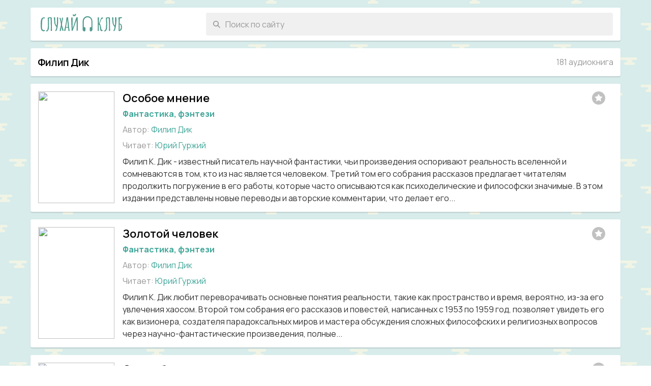

--- FILE ---
content_type: text/html; charset=UTF-8
request_url: https://sluhai.info/authors/filip-dik.html
body_size: 6638
content:
<!doctype HTML> <html> <head>  <meta http-equiv="Content-Type" content="text/html; charset=utf-8" /> <title>Филипа Дика слухай аудиокниги автора бесплатно</title> <link rel="shortcut icon" href="/favicon.ico" type="image/x-icon" /> <link rel="shortcut icon" href="/favicon.svg" type="image/svg+xml" /> <meta name="keywords" content="Филип Дик, аудиокниги, аудиокниги слушать онлайн, слушать, бесплатно." /> <meta name="description" content="Все аудиокниги Филип Дик можно послушать тут" /> <link rel="alternate" media="only screen and (max-width: 640px)" href="https://m.sluhai.info/authors/filip-dik.html" />  <meta property="og:site_name" content="Слухай @ Клуб" />  <link rel="preconnect" href="https://fonts.gstatic.com"> <link href="https://fonts.googleapis.com/css2?family=Manrope:wght@300;400;500;600;700&display=swap" rel="stylesheet"> <link href="https://fonts.googleapis.com/css2?family=Noto+Serif&display=swap" rel="stylesheet"> <script src="/assets/js/common.js?v=3def184ad8f4755ff269862ea77393dd" type="text/javascript"></script><script src="/assets/js/app.js?v=da4fb5c6e93e74d3df8527599fa62642" type="text/javascript"></script><link rel="stylesheet" type="text/css" href="/assets/css/common.css?v=ba291e2ebb4029ec8b2abf3ea8f8c4fd" />
<script async src="https://pagead2.googlesyndication.com/pagead/js/adsbygoogle.js?client=ca-pub-5573200121025241" crossorigin="anonymous"></script> <script type="text/javascript"> window.initApp([]); </script> <meta name="google-adsense-account" content="ca-pub-8656133017485218"> </head> <body>  <div id="utils"></div> <div id="popups"></div> <script> Header.init(); setupLang(null); </script> <div id="layers"></div> <div class="_c8a9cc"> <div class="_3148a3 _82138a"> <div class="_594fd1" id="header"> <a href="/" class="_de630d"></a>  <div class="_7d8431"> <form name="header_search_form" method="get" action="/search" autocomplete="off" class="_df79d6" id="header_search_form"> <input id="header_search_input" type="text" name="q" class="_6df5c7" placeholder="Поиск по сайту" value="" /> </form> </div> </div>  <div class="_1565da"> <div class="_9c625c"> <div class="_6eb726">  <h1>Филип Дик</h1> <span class="_56296a">181 аудиокнига</span>  </div> </div> <div id="books_list"> 
 <div class="_cb0a41"> 
  <div class="_aab9b7">  <a class="_bce453" href="/osoboe-mnenie-2.html"> <img class="_76d12c" src="https://m7.audioknigi.xyz/a/z/4afb6a46b97599b8/images2/8f78d8689c56bc83.jpg" /> </a> <div class="_802db0"> <span data-id="104787" onclick="window.cur.listFaves.onFaveButtonClicked(event)" class="_a29f16 _81248b"></span> <div class="_3dc935"> <a href="/osoboe-mnenie-2.html" class="_3dc935">Особое мнение</a> </div> <div class="_5d10b1"> <div class="_eeab32"> <b><a href="/genres/fantastika.html">Фантастика, фэнтези</a></b> </div>  <div class="_eeab32"> <span class="_a6370b">Автор:</span>     <a href="/authors/filip-dik.html">Филип Дик</a>   </div>   <div class="_eeab32">  <span class="_a6370b">Читает:</span>    <a href="/readers/jurijj-gurzhijj.html">Юрий Гуржий</a>   </div>   </div> <div class="_b1f6b9">Филип К. Дик - известный писатель научной фантастики, чьи произведения оспоривают реальность вселенной и сомневаются в том, кто из нас является человеком. Третий том его собрания рассказов предлагает читателям продолжить погружение в его работы, которые часто описываются как психоделические и философски значимые. В этом издании представлены новые переводы и авторские комментарии, что делает его...</div> </div> </div>   <div class="_aab9b7">  <a class="_bce453" href="/zolotojj-chelovek-2.html"> <img class="_76d12c" src="https://m7.audioknigi.xyz/a/z/a2dc00d6f2fe710d/images2/9a3359614f62c891.jpg" /> </a> <div class="_802db0"> <span data-id="104785" onclick="window.cur.listFaves.onFaveButtonClicked(event)" class="_a29f16 _81248b"></span> <div class="_3dc935"> <a href="/zolotojj-chelovek-2.html" class="_3dc935">Золотой человек</a> </div> <div class="_5d10b1"> <div class="_eeab32"> <b><a href="/genres/fantastika.html">Фантастика, фэнтези</a></b> </div>  <div class="_eeab32"> <span class="_a6370b">Автор:</span>     <a href="/authors/filip-dik.html">Филип Дик</a>   </div>   <div class="_eeab32">  <span class="_a6370b">Читает:</span>    <a href="/readers/jurijj-gurzhijj.html">Юрий Гуржий</a>   </div>   </div> <div class="_b1f6b9">Филип К. Дик любит переворачивать основные понятия реальности, такие как пространство и время, вероятно, из-за его увлечения хаосом. Второй том собрания его рассказов и повестей, написанных с 1953 по 1959 год, позволяет увидеть его как визионера, создателя парадоксальных миров и мастера обсуждения сложных философских и религиозных вопросов через научно-фантастические произведения, полные...</div> </div> </div>   <div class="_aab9b7">  <a class="_bce453" href="/oko-nebesnoe.html"> <img class="_76d12c" src="https://m7.audioknigi.xyz/a/z/5d975f73ff2d5d94/images2/dbeb98bb69a347c5.jpg" /> </a> <div class="_802db0"> <span data-id="103937" onclick="window.cur.listFaves.onFaveButtonClicked(event)" class="_a29f16 _81248b"></span> <div class="_3dc935"> <a href="/oko-nebesnoe.html" class="_3dc935">Око небесное</a> </div> <div class="_5d10b1"> <div class="_eeab32"> <b><a href="/genres/fantastika.html">Фантастика, фэнтези</a></b> </div>  <div class="_eeab32"> <span class="_a6370b">Автор:</span>     <a href="/authors/filip-dik.html">Филип Дик</a>   </div>   <div class="_eeab32">  <span class="_a6370b">Читает:</span>    <a href="/readers/konstantin-romanenko.html">Константин Романенко</a>   </div>   </div> <div class="_b1f6b9">Обычная экскурсия в физической лаборатории превратилась в апокалипсис из-за аварии ускорителя частиц. Посетители оказались в коллективном сне, где раскрываются их самые сокровенные надежды, мечты и страхи. В это время спасатели пытаются вызволить жертв из обломков, но их души отправляются в фантастические и кошмарные миры. Один из пострадавших, Джек Хэмилтон, осознает, что они попали в ловушку...</div> </div> </div>   <div class="_aab9b7">  <a class="_bce453" href="/vtoraja-model-5.html"> <img class="_76d12c" src="https://m4.audioknigi.xyz/a/z/a9bde885921b94ed/images2/6f0a9b5da6584b9f.jpg" /> </a> <div class="_802db0"> <span data-id="88966" onclick="window.cur.listFaves.onFaveButtonClicked(event)" class="_a29f16 _81248b"></span> <div class="_3dc935"> <a href="/vtoraja-model-5.html" class="_3dc935">Вторая модель</a> </div> <div class="_5d10b1"> <div class="_eeab32"> <b><a href="/genres/fantastika.html">Фантастика, фэнтези</a></b> </div>  <div class="_eeab32"> <span class="_a6370b">Автор:</span>     <a href="/authors/filip-dik.html">Филип Дик</a>   </div>   <div class="_eeab32">  <span class="_a6370b">Читает:</span>    <a href="/readers/jurijj-gurzhijj.html">Юрий Гуржий</a>   </div>   </div> <div class="_b1f6b9">«Филип К. Дик – автор, без которого нам просто не обойтись. Если бы Дика не существовало, его надо было бы придумать». – Джонатан Летем

«Мы, любители научной фантастики – сейчас я говорю как читатель, а не как писатель, – читаем ее именно из любви к некой цепной реакции, к образам, рожденным идеями, которые заключены в прочитанной книге. И в итоге лучшая научная фантастика превращается в...</div> </div> </div>   <div class="_aab9b7">  <a class="_bce453" href="/transmigracija-timoti-archera.html"> <img class="_76d12c" src="https://m6.audioknigi.xyz/a/z/ad6a3198911be418/images2/21777628fa10861a.jpg" /> </a> <div class="_802db0"> <span data-id="87310" onclick="window.cur.listFaves.onFaveButtonClicked(event)" class="_a29f16 _81248b"></span> <div class="_3dc935"> <a href="/transmigracija-timoti-archera.html" class="_3dc935">Трансмиграция Тимоти Арчера</a> </div> <div class="_5d10b1"> <div class="_eeab32"> <b><a href="/genres/fantastika.html">Фантастика, фэнтези</a></b> </div>  <div class="_eeab32"> <span class="_a6370b">Автор:</span>     <a href="/authors/filip-dik.html">Филип Дик</a>   </div>   <div class="_eeab32">  <span class="_a6370b">Читает:</span>    <a href="/readers/jurijj-katarmanov.html">Юрий Катарманов</a>   </div>   <div class="_eeab32"> <span class="_a6370b">Цикл:</span>   <a href="/series/valis.html">Валис</a> </div>  </div> <div class="_b1f6b9">Премия альманаха «Гигамеш».

Номинация на премию «Небьюла».

Финалист премии «Локус».

Номинация на премию SFinks.

Епископ Тимоти Арчер узнает о расшифровке таинственных Кумранских рукописей, или свитков Мертвого моря. Часть раннехристианских и гностических манускриптов гласят об Учителе, который жил за 200 лет до Рождества Христова. Арчер начинает сомневаться в основах своей веры и...</div> </div> </div>   <div class="_aab9b7">  <a class="_bce453" href="/vsevyshnee-vtorzhenie-2.html"> <img class="_76d12c" src="https://m6.audioknigi.xyz/a/z/48fcf7b736464114/images2/92a8b81ad6579ef4.jpg" /> </a> <div class="_802db0"> <span data-id="87306" onclick="window.cur.listFaves.onFaveButtonClicked(event)" class="_a29f16 _81248b"></span> <div class="_3dc935"> <a href="/vsevyshnee-vtorzhenie-2.html" class="_3dc935">Всевышнее вторжение</a> </div> <div class="_5d10b1"> <div class="_eeab32"> <b><a href="/genres/fantastika.html">Фантастика, фэнтези</a></b> </div>  <div class="_eeab32"> <span class="_a6370b">Автор:</span>     <a href="/authors/filip-dik.html">Филип Дик</a>   </div>   <div class="_eeab32">  <span class="_a6370b">Читает:</span>    <a href="/readers/sergeev-maksim.html">Максим Сергеев</a>   </div>   <div class="_eeab32"> <span class="_a6370b">Цикл:</span>   <a href="/series/valis.html">Валис</a> </div>  </div> <div class="_b1f6b9">Финалист премии Британской ассоциации научной фантастики.

Шорт-лист премии «Локус».

Номинация на премию альманаха «Гигамеш».

Финалист премии «Прометей».

Список «Определяющая фантастика 1980-х годов».

Херб Ашер встречает на отдаленной планете Бога, имя которому Яхве, и понимает, что его долг помочь вернуть Бога на Землю. Земля же находится под полным контролем Велиала, духа лжи и...</div> </div> </div>   <div class="_aab9b7">  <a class="_bce453" href="/chelovek-v-vysokom-zamke-2.html"> <img class="_76d12c" src="https://m4.audioknigi.xyz/a/z/525b9e5d09078414/images2/4419a3a376d79853.jpg" /> </a> <div class="_802db0"> <span data-id="79591" onclick="window.cur.listFaves.onFaveButtonClicked(event)" class="_a29f16 _81248b"></span> <div class="_3dc935"> <a href="/chelovek-v-vysokom-zamke-2.html" class="_3dc935">Человек в Высоком замке</a> </div> <div class="_5d10b1"> <div class="_eeab32"> <b><a href="/genres/fantastika.html">Фантастика, фэнтези</a></b> </div>  <div class="_eeab32"> <span class="_a6370b">Автор:</span>     <a href="/authors/filip-dik.html">Филип Дик</a>   </div>   <div class="_eeab32">  <span class="_a6370b">Читает:</span>    <a href="/readers/chonishvili-sergejj.html">Сергей Чонишвили</a>   </div>   </div> <div class="_b1f6b9">Вторая мировая война окончилась полным разгромом СССР и США. По соглашению о капитуляции от 1947 года Германия властвует над Восточным побережьем, западные штаты отданы Японии, на Юге – марионеточное правительство, а Средний Запад, формально независимый, тоже контролируется Японией. Телевидение еще не пришло в каждый дом, но уже запущены первые космические корабли, сконструированные немецкими...</div> </div> </div>   <div class="_aab9b7">  <a class="_bce453" href="/porvalas-dnejj-svjazujushhaja-nit.html"> <img class="_76d12c" src="https://m4.audioknigi.xyz/a/z/1763c7d0941857e4/images2/335c451f8ebd17de.jpg" /> </a> <div class="_802db0"> <span data-id="72724" onclick="window.cur.listFaves.onFaveButtonClicked(event)" class="_a29f16 _81248b"></span> <div class="_3dc935"> <a href="/porvalas-dnejj-svjazujushhaja-nit.html" class="_3dc935">Порвалась дней связующая нить</a> </div> <div class="_5d10b1"> <div class="_eeab32"> <b><a href="/genres/fantastika.html">Фантастика, фэнтези</a></b> </div>  <div class="_eeab32"> <span class="_a6370b">Автор:</span>     <a href="/authors/filip-dik.html">Филип Дик</a>   </div>   <div class="_eeab32">  <span class="_a6370b">Читает:</span>    <a href="/readers/denis-belykh.html">Денис Белых</a>   </div>   </div> <div class="_b1f6b9">У Рэгла Гамма уникальное хобби: каждый день он участвует в конкурсе местной газеты и каждый день выигрывает. В остальное время он наслаждается спокойной жизнью в родном маленьком городке. Но вдруг начинается череда странных событий – найден телефонный справочник, содержащий несуществующих абонентов, в журнале пишут о популярной кинозвезде Мэрилин Монро, фильмы с которой он ни разу не видел....</div> </div> </div>   <div class="_aab9b7">  <a class="_bce453" href="/pomutnenie-6.html"> <img class="_76d12c" src="https://m7.audioknigi.xyz/a/z/70807fd702e8f47d/images2/f159bfddfc55a230.jpg" /> </a> <div class="_802db0"> <span data-id="71686" onclick="window.cur.listFaves.onFaveButtonClicked(event)" class="_a29f16 _81248b"></span> <div class="_3dc935"> <a href="/pomutnenie-6.html" class="_3dc935">Помутнение</a> </div> <div class="_5d10b1"> <div class="_eeab32"> <b><a href="/genres/fantastika.html">Фантастика, фэнтези</a></b> </div>  <div class="_eeab32"> <span class="_a6370b">Автор:</span>     <a href="/authors/filip-dik.html">Филип Дик</a>   </div>   <div class="_eeab32">  <span class="_a6370b">Читает:</span>    <a href="/readers/aleksandr-kuznecov.html">Александр Кузнецов</a>   </div>   </div> <div class="_b1f6b9">Ближайшее будущее. Боб Арктур ведет иллюзорное существование в непрекращающихся наркотических видениях. Когда-то они создавали для него теплый мир эйфории и покоя, теперь же все изменилось, и прежняя безмятежность мало-помалу сменяется кошмаром. Боб уже знает, что его видения вышли из-под контроля. Но он также знает, что и сам он не тот, за кого себя выдает. Он – не наркоман. У него есть и другая...</div> </div> </div>   <div class="_aab9b7">  <a class="_bce453" href="/stigmaty-palmera-ehldricha-1.html"> <img class="_76d12c" src="https://m4.audioknigi.xyz/a/z/c5c84dd35923c977/images2/0eaf0a95d74447e0.jpg" /> </a> <div class="_802db0"> <span data-id="70332" onclick="window.cur.listFaves.onFaveButtonClicked(event)" class="_a29f16 _81248b"></span> <div class="_3dc935"> <a href="/stigmaty-palmera-ehldricha-1.html" class="_3dc935">Стигматы Палмера Элдрича</a> </div> <div class="_5d10b1"> <div class="_eeab32"> <b><a href="/genres/fantastika.html">Фантастика, фэнтези</a></b> </div>  <div class="_eeab32"> <span class="_a6370b">Автор:</span>     <a href="/authors/filip-dik.html">Филип Дик</a>   </div>   <div class="_eeab32">  <span class="_a6370b">Читает:</span>    <a href="/readers/aleksandr-sluckijj.html">Александр Слуцкий</a>   </div>   </div> <div class="_b1f6b9">На Земле глобальное потепление, идет вынужденная колонизация ближайших планет.

Из экспедиции на Проксиму Центавра возвращается загадочный Палмер Элдрич и привозит с собой в подарок человечеству секрет бессмертия. И окружающая реальность вдруг начинает разрушаться, превращаясь в иллюзию, где Элдрич обладает чудовищной властью бога.

Классический роман Дика, получивший премию Британской...</div> </div> </div> 
 </div> 
</div> <div class="_51d557" id="books_list__pn">
    
    <div class="_24982b _5c0f1a">
        <div class="_868cd1"><a class="_795608" href="/authors/filip-dik.html?p=2" data-page="2">вперёд &rarr;</a></div>
        <div class="_8a09a3">
            <div class="_8376e4">Страницы:</div>
            <a class="_23ebbd _d91282 _4f1eaf _5df507 _858bdf _12653e" href="/authors/filip-dik.html?p=1" data-page="1">1</a><a class="_23ebbd _d91282 _4f1eaf _5df507 _858bdf" href="/authors/filip-dik.html?p=2" data-page="2">2</a><a class="_23ebbd _d91282 _4f1eaf _5df507 _858bdf" href="/authors/filip-dik.html?p=3" data-page="3">3</a><div class="_225a32 _4f1eaf _5df507">...</div><a class="_23ebbd _d91282 _4f1eaf _5df507 _858bdf" href="/authors/filip-dik.html?p=19" data-page="19">19</a>
        </div>
    </div>
</div> </div> <div class="_def61d"> <div class="_9c625c _d7eb6b"> <strong>Слухай @ Клуб</strong><br/> <a href="mailto:sluhai.club@gmail.com">sluhai.club@gmail.com</a><br/>  </div> </div> </div> </div>  <script> addSpoilersEvents(); setupLang(JSON.parse('{"11f957":"Ошибка","14b85f":"Загрузка","c15c55":"Показать все","93c8c9":"Скрыть","f0ab86":"Ничего не найдено."}')); domReady(function() { 
 }); </script>  <!-- Yandex.Metrika counter -->
<script type="text/javascript" >
   (function(m,e,t,r,i,k,a){m[i]=m[i]||function(){(m[i].a=m[i].a||[]).push(arguments)};
   m[i].l=1*new Date();
   for (var j = 0; j < document.scripts.length; j++) {if (document.scripts[j].src === r) { return; }}
   k=e.createElement(t),a=e.getElementsByTagName(t)[0],k.async=1,k.src=r,a.parentNode.insertBefore(k,a)})
   (window, document, "script", "https://mc.yandex.ru/metrika/tag.js", "ym");

   ym(93158614, "init", {
        clickmap:true,
        trackLinks:true,
        accurateTrackBounce:true
   });
</script>
<noscript><div><img src="https://mc.yandex.ru/watch/93158614" style="position:absolute; left:-9999px;" alt="" /></div></noscript>
<!-- /Yandex.Metrika counter --><!--LiveInternet counter--><a href="https://www.liveinternet.ru/click"
target="_blank"><img id="licntE903" width="31" height="31" style="opacity:0.01;height:1px;width:1px;position:absolute;" 
title="LiveInternet"
src="[data-uri]"
alt=""/></a><script>(function(d,s){d.getElementById("licntE903").src=
"https://counter.yadro.ru/hit?t44.6;r"+escape(d.referrer)+
((typeof(s)=="undefined")?"":";s"+s.width+"*"+s.height+"*"+
(s.colorDepth?s.colorDepth:s.pixelDepth))+";u"+escape(d.URL)+
";h"+escape(d.title.substring(0,150))+";"+Math.random()})
(document,screen)</script><!--/LiveInternet-->

 </body> </html> 

--- FILE ---
content_type: text/html; charset=utf-8
request_url: https://www.google.com/recaptcha/api2/aframe
body_size: 207
content:
<!DOCTYPE HTML><html><head><meta http-equiv="content-type" content="text/html; charset=UTF-8"></head><body><script nonce="2EVW-Sl0Q6u3TdBXzcG24Q">/** Anti-fraud and anti-abuse applications only. See google.com/recaptcha */ try{var clients={'sodar':'https://pagead2.googlesyndication.com/pagead/sodar?'};window.addEventListener("message",function(a){try{if(a.source===window.parent){var b=JSON.parse(a.data);var c=clients[b['id']];if(c){var d=document.createElement('img');d.src=c+b['params']+'&rc='+(localStorage.getItem("rc::a")?sessionStorage.getItem("rc::b"):"");window.document.body.appendChild(d);sessionStorage.setItem("rc::e",parseInt(sessionStorage.getItem("rc::e")||0)+1);localStorage.setItem("rc::h",'1768800423400');}}}catch(b){}});window.parent.postMessage("_grecaptcha_ready", "*");}catch(b){}</script></body></html>

--- FILE ---
content_type: text/css
request_url: https://sluhai.info/assets/css/common.css?v=ba291e2ebb4029ec8b2abf3ea8f8c4fd
body_size: 45463
content:
._5c0f1a:after,._51b262,._8c1017._389607{visibility:hidden}._afaa49,._ed1039 ._5e4e21,._75575c{white-space:nowrap;text-overflow:ellipsis}._4f1eaf,[draggable]{-khtml-user-select:none}._8ccf0d>a:hover,._b8c4a1:hover,._8819f5:hover,._7573ac:hover,._795608:active,._795608:hover,a,a._05c01a,a._05c01a:hover,a._53751a:hover,a._4f6e3b:hover,a._4d3f83:hover{text-decoration:none}._e1342a,._7fc27f,a._4f6e3b,body,html,input[type=text],input[type=password],input[type=number],textarea{font-family:Manrope,sans-serif}._6eb726>a,._56296a{text-transform:none;letter-spacing:0}body,html{background:url(/images/bg.png) #fff;padding:0;margin:0;font-size:16px;color:#000;height:100%;min-height:100%;min-width:750px}body._9d4ec3,html._9d4ec3{height:100%;overflow:hidden}._5c0f1a:after{display:block;font-size:0;content:" ";clear:both;height:0}* html ._5c0f1a{height:1%}._5c0f1a{display:block}._39ea0d{float:right}._9979c2{float:left}._df79d6{position:relative}#_a5387e,#_d988e7{position:absolute}._75575c{overflow:hidden}._e7f1aa{clear:left}#_d988e7{top:-30px;height:20px;overflow:hidden}._de7b0b:active,button[type=submit]._3d09ba:active,button[type=submit]._7505d6:active,button[type=button]._3d09ba:active,button[type=button]._7505d6:active,input[type=submit]._3d09ba:active,input[type=submit]._7505d6:active{top:1px}._4f1eaf{-moz-user-select:none;-webkit-user-select:none;user-select:none}._5df507{-webkit-user-drag:none}[draggable]{-moz-user-select:none;-webkit-user-select:none;user-select:none;-khtml-user-drag:element;-webkit-user-drag:element}::-moz-focus-inner{border:0}[contenteditable]{-webkit-user-select:auto;user-select:auto}a{color:#3fa699}a:hover{color:#de5721}a._d91282:hover{text-decoration:unset}._aaf674,._033c0a{font-weight:600}._11d876{font-weight:400}input[type=text],input[type=password],input[type=number],textarea{font-size:16px;color:#000;background-color:#f5f5f5;-webkit-box-sizing:border-box;-moz-box-sizing:border-box;box-sizing:border-box;outline:0;border:1px solid #888;padding:9px;-webkit-border-radius:3px;-moz-border-radius:3px;border-radius:3px}::-webkit-input-placeholder{color:#999}:-moz-placeholder{color:#999;opacity:1}input::placeholder{color:#999;opacity:1}input:-ms-input-placeholder{color:#999}textarea:-ms-input-placeholder{color:#999}label._828fe0,label._de7b0b{display:inline-block}._de7b0b,button[type=submit]._7505d6,button[type=button]._7505d6,input[type=submit]._7505d6{border:1px solid #d0d0d0;background:#fff;color:#000;padding:7px 14px;font-size:16px;cursor:pointer;position:relative;outline:0;-webkit-border-radius:2px;-moz-border-radius:2px;border-radius:2px}._de7b0b:hover,button[type=submit]._7505d6:hover,button[type=button]._7505d6:hover,input[type=submit]._7505d6:hover{border-color:#5999e4;color:#3fa699;box-shadow:0 1px 1px rgba(0,0,0,.1)}._de7b0b._84c9cd,._de7b0b:disabled,button[type=submit]._7505d6:disabled,button[type=button]._7505d6:disabled,input[type=submit]._7505d6:disabled{pointer-events:none;opacity:.5}button[type=submit]._3d09ba,button[type=button]._3d09ba,input[type=submit]._3d09ba{background-color:#3fa699;-webkit-border-radius:3px;-moz-border-radius:3px;border-radius:3px;border:none;color:#fff;padding:9px 14px;font-size:16px;cursor:pointer;position:relative;outline:0}button[type=submit]._3d09ba:disabled,button[type=button]._3d09ba:disabled,input[type=submit]._3d09ba:disabled{pointer-events:none;opacity:.5}._b93bf6{display:inline-block;position:relative;vertical-align:top}select._7505d6{-moz-appearance:none;-webkit-appearance:none;border:1px solid #ddd;box-shadow:none;font-size:16px;padding:8px 26px 8px 8px;position:relative;vertical-align:top;background-color:#fff;color:#333;cursor:pointer;display:block;outline:0}select._7505d6:active,select._7505d6:hover{border-color:#ccc}._b93bf6:after{border:2px solid #ccc;border-right:0;border-top:0;content:" ";display:block;height:5px;width:5px;pointer-events:none;position:absolute;transform:rotate(-45deg);margin-top:-6px;right:15px;top:50%;z-index:4}._b93bf6:active:after,._b93bf6:hover:after{border-color:#bbb}form{padding:0;margin:0}input[type=file]._99d72c{width:.1px;height:.1px;opacity:0;overflow:hidden;position:absolute;z-index:-1}._da45b7{background-color:#d9eadb}._82138a{max-width:1190px;margin:0 auto}._6960b7{text-align:center;padding:15px 0;font-size:16px;color:#888}._6eb726{padding:14px;font-size:20px;color:#000}._060bfe{background:url([data-uri]) center center no-repeat;background-size:6px 14px;width:6px;height:14px;margin:0 8px;display:inline-block;position:relative;top:1px}._56296a{font-weight:400;color:#999;font-size:16px;position:relative;top:2px;display:inline;float:right}._6eb726>b{font-weight:600}._6eb726>a{font-weight:400}._f2dc8a{width:8px;height:17px;display:inline-block;background:url(/images/title-arrow.png) center center no-repeat;background-size:8px 17px;opacity:.5;position:relative;top:3px}@media (-webkit-min-device-pixel-ratio:1.5),(min--moz-device-pixel-ratio:1.5),(-o-min-device-pixel-ratio:3/2),(min-resolution:1.5dppx){._f2dc8a{background:url(/images/title-arrow@2x.png) center center no-repeat;background-size:8px 17px}}@media (-webkit-min-device-pixel-ratio:2),(min-resolution:2 * 96dpi){._f2dc8a{background:url(/images/title-arrow@2x.png) center center no-repeat;background-size:8px 17px}}._a104a7{display:inline-block;vertical-align:top;width:20px;height:20px;margin-left:6px;background:url([data-uri]) center center no-repeat;background-size:14px 14px;opacity:.6;-webkit-transition:opacity .1s ease-in-out;-moz-transition:opacity .1s ease-in-out;-o-transition:opacity .1s ease-in-out;transition:opacity .1s ease-in-out}._a104a7:hover{opacity:1}._859810{display:inline-block;vertical-align:top;width:20px;height:20px;margin-left:6px;background:url([data-uri]) center center no-repeat;background-size:15px 15px;opacity:.6;-webkit-transition:opacity .1s ease-in-out;-moz-transition:opacity .1s ease-in-out;-o-transition:opacity .1s ease-in-out;transition:opacity .1s ease-in-out}._859810:hover{opacity:1}a._4d3f83{display:inline-block;font-size:14px;text-transform:lowercase;letter-spacing:.4px;vertical-align:baseline;margin-left:5px}a._4d3f83:after{content:' ';width:5px;height:13px;display:inline-block;background:url([data-uri]) center center no-repeat;background-size:5px 13px;position:relative;top:2px;margin-left:3px}._6b9327{padding:0 0 16px}._2d6842{font-size:18px;font-weight:300;color:#111;float:left}._2d6842 b{font-weight:400}._43a13b{font-size:13px;font-weight:400;padding:6px 0 2px;color:#777;text-transform:uppercase}._6d6209{float:right}input[type=text]._74b1e4{height:32px;line-height:32px;padding:0 10px 0 30px;-webkit-border-radius:17px;-moz-border-radius:17px;border-radius:17px;width:350px;background:url(/images/search_gray.svg) 10px center no-repeat #fff;background-size:14px 14px;margin-top:-3px}._594fd1,._9c625c._c77da2{padding:10px 15px}._594fd1,._9c625c{border-radius:3px;box-shadow:0 2px 2px rgba(0,0,0,.12)}._be5167{color:#888}._fcc5eb{font-size:13px;text-transform:uppercase;color:#777}._6eb726 ._ac4ae9,._6eb726 h1,._6b9327 ._ac4ae9,._6b9327 h1{display:inline;font-size:inherit;font-weight:600;letter-spacing:-.5px;margin-top:0;margin-bottom:0}._eeeaf3{color:#999;display:inline}._9c625c{background:#fff;margin:15px}._de0170{width:285px;float:left}._de0170>._9c625c{margin-top:0;margin-right:0}._89a680{margin-left:285px}._14c533{text-align:center;font-size:18px;padding:25px 15px;color:#333}._594fd1,._54fb70{font-size:15px;position:relative}._14c533._a3c06a{color:#000}._14c533>b{font-weight:600}._594fd1{min-height:45px;background:#fff;margin:15px}._de630d{float:left;display:block;position:relative;top:2px;margin-left:5px;width:160px;height:35px;background:url([data-uri]);background-size:160px 35px}._54fb70{float:left;display:block;background:url(/images/biblio.png) center right no-repeat;background-size:124px 34px;line-height:34px;margin-left:8px;width:142px;height:34px;top:5px;color:#888}._a0064c{float:right}._3c5c38{display:inline-block;margin-bottom:-2px;padding-top:26px}._594fd1._fbc5b6 ._3c5c38{padding-top:10px;padding-bottom:20px}a._4f6e3b{text-transform:lowercase;display:inline-block;line-height:45px;outline:0;color:#729fcf;padding:0 10px}a._4f6e3b>span{padding:0 1px}a._4f6e3b:hover{color:#000;background-color:#3465a4}._5f1d0d{width:60px;height:45px;position:absolute;top:0;left:0;z-index:10;cursor:pointer}._5f1d0d div,._5f1d0d:after,._5f1d0d:before{width:20px;background-color:#fff;border-radius:1px;content:'';display:block;height:2px;margin:6px auto;transition:all .2s ease-in-out}._5f1d0d:before{margin-top:16px}._5f1d0d._657fef:before{width:22px;transform:translateY(8px) rotate(135deg)}._5f1d0d._657fef:after{width:22px;transform:translateY(-8px) rotate(-135deg)}._5f1d0d._657fef div{transform:scale(0)}._7d8431{margin-left:330px;position:relative;height:35px}._12f254{height:40px;width:40px;background:url([data-uri]) center center no-repeat #fff;background-size:14px 14px;position:absolute;right:0;top:0;z-index:5;cursor:pointer;opacity:1;-webkit-transition:opacity .15s;-moz-transition:opacity .15s;-o-transition:opacity .15s;transition:opacity .15s;outline:0;border:none}._12f254:hover{opacity:1;background-image:url([data-uri])}input[type=text]._6df5c7{height:45px;width:100%;padding:14px 0 14px 38px;background:url([data-uri]) 14px center no-repeat #f0f0f0;border:none;border-radius:4px}._cb79f8{position:absolute;z-index:20;top:45px;left:0;width:100%;-webkit-box-sizing:border-box;-moz-box-sizing:border-box;box-sizing:border-box;padding-bottom:15px;border-bottom:2px #e0e0e0 solid;background-color:#fff;color:#000}._cb79f8 ._6be317{margin:20px auto 8px 194px}._fe02dd{padding-left:194px}._4acc82{text-align:left;color:#777;padding:10px 0 8px}._bbdda7:not(:last-child){padding:0 0 15px}._79143d{font-size:13px;text-transform:uppercase;margin-bottom:2px;letter-spacing:.75px}._79143d>._fe02dd>span._b9183d{color:#447fa7;font-weight:600}._79143d>._fe02dd>a._98f9a6{font-size:12px;color:#999;text-transform:lowercase}._79143d>._fe02dd>span._98f9a6>b{font-weight:600}a._d72d51{display:block;color:#000}._d72d51{padding:4px 0;cursor:pointer;font-size:14px}._d72d51:hover{background:#f0f2f4}._0bc20c{color:#999}._d72d51._5bca8f{padding:6px 0}._a2ac07{float:left;width:27px;height:40px;line-height:0;font-size:0;font-height:0;-webkit-border-radius:3px;-moz-border-radius:3px;border-radius:3px}._a2ac07>img{width:27px;height:40px;-webkit-border-radius:3px;-moz-border-radius:3px;border-radius:3px}._757bdb{margin-left:34px}._7a1981{padding:1px 0 5px}._7a1981>._8682df{font-weight:600}._7a1981>._35e54f{color:#999;margin-left:4px}._85567b{text-transform:uppercase;color:#999;font-size:12px}._1e2f4d{width:11px;height:7px;background:url(/images/header_user_arrow.png) center center no-repeat;background-size:11px 7px;display:inline-block;opacity:.2;position:relative;margin-left:3px;top:-1px}@media (-webkit-min-device-pixel-ratio:1.5),(min--moz-device-pixel-ratio:1.5),(-o-min-device-pixel-ratio:3/2),(min-resolution:1.5dppx){._1e2f4d{background:url(/images/header_user_arrow@2x.png) center center no-repeat;background-size:11px 7px}}@media (-webkit-min-device-pixel-ratio:2),(min-resolution:2 * 96dpi){._1e2f4d{background:url(/images/header_user_arrow@2x.png) center center no-repeat;background-size:11px 7px}}@media (-webkit-min-device-pixel-ratio:3),(min-resolution:3 * 96dpi){._1e2f4d{background:url(/images/header_user_arrow@3x.png) center center no-repeat;background-size:11px 7px}}._382325 ._4f6e3b:hover ._1e2f4d{opacity:.25}._51b262{position:absolute;min-width:150px;background:#fff;border:1px solid #d0d0d0;box-shadow:0 2px 5px rgba(0,0,0,.14);padding:6px 0;z-index:100;-webkit-border-radius:3px;-moz-border-radius:3px;border-radius:3px;font-size:13px;top:35px;opacity:0;transform:translate(0,-10px);-webkit-transition:opacity .2s,transform .2s;-moz-transition:opacity .2s,transform .2s;-o-transition:opacity .2s,transform .2s;transition:opacity .2s,transform .2s}._51b262._b49882{visibility:visible;opacity:.01}._51b262._b49882._98371a{opacity:1;transform:translate(0,0)}a._8988c5{padding:0 25px 0 13px;height:32px;font-size:14px;line-height:32px;display:block;white-space:nowrap;color:#000}._8988c5:hover{background-color:#f0f2f4}._b1608d{color:#db5757;margin-left:2px}._120c48{width:0;height:0;top:-12px;left:80%;margin-left:-6px;border-top:6px solid transparent;border-bottom:6px solid silver;border-left:6px solid transparent;border-right:6px solid transparent;position:absolute}._120c48:after{content:'';width:0;height:0;border-top:5px solid transparent;border-bottom:5px solid #fff;border-right:5px solid transparent;border-left:5px solid transparent;position:absolute;top:-4px;left:-5px}._d56a9a{width:32px;height:32px;margin-right:10px;float:left;position:relative;top:21px;display:inline-block}._a1053f{background-size:32px 32px;-webkit-border-radius:50%;-moz-border-radius:50%;border-radius:50%;display:inline-block;width:32px;height:32px;position:absolute;top:0;left:0;z-index:1}._25fc16{position:absolute;top:-5px;right:-8px;z-index:2;font-size:12px;font-weight:600;line-height:20px;min-width:8px;height:20px;padding:0 6px;text-align:center;background-color:#e95a5a;border-radius:10px;color:#fff;display:inline-block}._214269{position:fixed;top:0;left:0;width:100%;height:100%;overflow:hidden;background:#000;-webkit-transition:opacity .15s linear;-moz-transition:opacity .15s linear;-o-transition:opacity .15s linear;transition:opacity .15s linear;z-index:100}._d9e759,._27bf80:before{background-color:#fff;position:absolute}._214269._0d9384{opacity:0;display:block}._214269._af8406,._51d557._e4f9e0._4a8afb,._51d557._e4f9e0>._24982b>div:not(._0692b2),._51d557._e4f9e0>._f30846{display:none}._214269._b83e3b{opacity:.3}._214269._149e8e{opacity:0}._d9e759{top:45px;bottom:0;left:0;right:0;z-index:1000;overflow-x:hidden;overflow-y:auto;-webkit-overflow-scrolling:touch;-webkit-transition:transform .12s ease-in-out;-moz-transition:transform .12s ease-in-out;-o-transition:transform .12s ease-in-out;transition:transform .12s ease-in-out}._56acc4{margin:0 15px;padding:15px 0;border-top:1px #e0e0e0 solid}._d443a3,._bfb99a{padding:9px 0;text-align:center}._d443a3{display:block;color:#000;font-size:17px}._9c625c._d7eb6b,._27bf80{display:inline-block}._d443a3._f2f0e8{font-weight:600;letter-spacing:2px}._d443a3:hover{color:#3fa699}._d9e759 hr{height:1px;border:0;background-color:#e0e0e0;margin:15px 50px}._f43449,._27bf80{height:24px;box-sizing:border-box}._cb878e{font-size:17px;margin-left:-30px}._27bf80{width:42px;padding:1px;border:1px solid #555;-webkit-border-radius:12px;-moz-border-radius:12px;border-radius:12px;position:absolute;margin-left:10px;margin-top:-1px;cursor:pointer}._27bf80:before{content:'';width:18px;height:18px;-webkit-border-radius:50%;-moz-border-radius:50%;border-radius:50%;opacity:.4;top:2px;left:2px;transform:translateX(0);-webkit-transition:transform .15s ease-in-out,opacity .15s ease-in-out;-moz-transition:transform .15s ease-in-out,opacity .15s ease-in-out;-o-transition:transform .15s ease-in-out,opacity .15s ease-in-out;transition:transform .15s ease-in-out,opacity .15s ease-in-out}._27bf80._5d5ef4{border-color:#cacaca}._27bf80._5d5ef4:before{opacity:1;transform:translateX(18px)}._d7eb6b{padding:10px 30px;margin-top:0;border-radius:32px}._def61d{text-align:center}._23ebbd,._f30846,._795608{display:block;text-align:center}._51d557{text-align:center;padding:10px 15px;background:#fff;box-shadow:0 2px 2px rgba(0,0,0,.12);border-radius:3px;margin:15px}._f30846{background-color:#e0e0e0;font-size:14px;color:#686f73;padding:11px 10px;margin-bottom:10px;cursor:pointer}._f30846:active{background-color:#f5f5f5;color:#62676a}._23ebbd,._795608{padding:5px 12px;border-radius:2px;color:#000;float:left;font-weight:600;cursor:pointer}._23ebbd{background-color:#f0f5f6;margin-right:4px;box-sizing:border-box;min-width:34px}._23ebbd:active,._23ebbd:hover{background-color:#dde8eb}._868cd1{float:right}._795608{background-color:#f0f5f6;margin-left:8px}._aab9b7,._bce453,._76d12c{border-radius:3px}._795608:active,._795608:hover{background-color:#dde8eb}._8a09a3{float:left}._8376e4{padding:5px 10px 0 0;float:left;font-weight:700}._23ebbd._858bdf,._225a32{position:relative;font-weight:700}._23ebbd._12653e{background-color:#de5721;color:#fff}._0692b2{float:right;color:#999;font-size:14px;padding:8px 0}._51d557._e4f9e0 ._0692b2{float:none;text-align:center}._225a32{top:2px;font-size:14px;float:left;padding:5px 10px;color:#333}._17facf{position:relative}._17facf._472c53:after{content:'';display:block;position:absolute;top:0;left:0;right:0;bottom:0;background:rgba(255,255,255,.5);z-index:20}._a3efd0{float:left;padding:5px 0 0 20px}._e181af{margin-left:-15px;margin-right:-15px}._b8c4a1{padding:15px;display:block}._05c01a,._b765a8,._a29f16._dbccd0,a._679398{display:inline-block}._b8c4a1:hover{background-color:#fff}._15584a{padding:10px 15px}._28f7ab{color:#3fa699;font-weight:600}._a2e1ad{margin-top:4px;color:#000}._fb36fb{color:#333;margin-left:4px}._fc22b3{float:right;position:relative;top:2px}._0c9684{margin:5px 0 0}._0c9684._5d838d{margin-bottom:5px}._cb0a41{text-align:center}._aab9b7,._680f12{text-align:left}._aab9b7{vertical-align:top;overflow:hidden;padding:15px;background:#fff;box-shadow:0 2px 2px rgba(0,0,0,.12);margin:15px}._bce453{width:150px;height:100%;float:left}._76d12c{width:150px;height:220px;float:left}._802db0{box-sizing:border-box;padding:0 15px 0 0;margin-left:166px;height:100%}._3dc935{line-height:125%;font-size:22px;font-weight:600;margin-bottom:4px}._3dc935>a{margin-right:2px;color:#000}._3dc935>a:hover{color:#de5721}._7f2e5a{font-weight:300;font-size:18px;white-space:nowrap}._93c917{color:#888}._680f12{background-color:#5c3566;padding:4px 10px 5px 6px;font-size:14px}._680f12>a{color:#000;opacity:.7}._680f12>a:hover{opacity:1}._b1f6b9{line-height:150%;color:#333}._5d10b1{padding-top:2px}._eeab32{margin-bottom:9px}._9080c1{margin-top:10px}._a6370b{color:#999}._a29f16{width:26px;height:26px;-webkit-border-radius:50%;-moz-border-radius:50%;border-radius:50%;background:url([data-uri]) center center no-repeat #c1c1c1;background-size:16px 16px;float:right}._a29f16._dbccd0{float:none}._a29f16._2b9f4f,._5796b8._2b9f4f ._a29f16{background:url([data-uri]) center center no-repeat #f90;background-size:16px 16px}._d0d7dd{text-align:center;padding:7px 0 6px;margin-top:-1px;position:relative;z-index:5;background-color:#fff}._d0d7dd:first-child{padding-top:16px;margin-top:0}._b765a8{margin:0 auto;color:#5f5f5f;background:#eff0f1;padding:7px 25px;font-size:14px;border-radius:15px}._b765a8>b{font-weight:600}._480e23{margin:10px 0 0;min-height:45px}._480e23 ._75e843{float:left}._57659f{min-height:45px;margin-left:56px}._01843a{font-size:14px;padding:4px 0 0}._01843a>b{font-weight:600}._95d0ca{padding:5px 0 0;color:#777;font-size:14px}._95d0ca>b{font-weight:600}._57659f._dfdbc2 ._01843a{padding-top:17px}._480e23 ._58fac8{font-weight:600}._412321{font-size:16px;font-weight:600;margin-top:13px;border-top:1px #e0e0e0 solid;padding-top:11px}._ca4b0a{line-height:140%;margin-top:4px;font-size:14px}._da1215{padding:0 20px 0 10px}._679398{font-size:16px;font-weight:600;text-align:left;margin-top:2px;margin-bottom:4px}._679398>*{color:#000}._b4771c{font-weight:400;margin-left:1px;color:#999}._ece4e1{padding-top:5px}._06fc32{padding:5px 0 15px}._6df0c7,._6df0c7>tbody>tr>td{padding:0;border:none}._6df0c7{width:100%;border-collapse:collapse}._f544dc{width:1px}input[type=text]._c1c007{float:left;width:100%;background:url(/images/search_gray.svg) 10px center no-repeat #eee;border:none;padding-left:30px;-webkit-box-sizing:border-box;-moz-box-sizing:border-box;box-sizing:border-box}._8ccf0d{padding:0 0 20px;line-height:180%;margin-top:-5px;word-wrap:break-word}._8ccf0d>a{padding:3px 6px}._9ded67{margin-right:3px;padding:3px 0 3px 6px}._8ccf0d>a:hover{color:#000;background-color:#555753}._b4137e{padding-bottom:5px}._8819f5{background-color:#f5f5f5;color:#000;float:left;cursor:pointer;padding:8px 18px;margin:0 10px 10px 0;border-radius:6px}._8819f5._8212a4{color:#fff;background-color:#add200}._8819f5:hover{background-color:#8061ae;color:#fff}._d43a93{margin-right:-15px}._05c01a{background-color:#fff;margin:0 15px 15px 0;width:150px}._d1bc6b{width:150px;height:150px;background-size:80px 80px}._afaa49{padding:8px 8px 4px;overflow:hidden;text-align:center;font-weight:700}._231dc0{text-align:center;font-size:13px;color:#333;padding:0 0 8px}._32251b{margin:18px 0 25px;height:1px;max-height:1px;width:100%;background-color:#e0e0e0}._7573ac._59b36f,._7573ac:hover{background:#f0f5f6}._61a8ac ._aab9b7:first-child{padding-top:0}._e90c2f{font-size:22px;font-weight:300;padding:16px 0 8px 16px}._7573ac._59b36f ._b50818,._7fc27f{font-weight:700}._e90c2f:not(:first-child){margin-top:10px}._7573ac{padding:5px 16px;display:block}._77cceb{display:block;transform:translate(0,0);transition:transform 70ms ease-in-out}._7573ac:hover ._77cceb{transform:translate(10px,0)}._97bc1a{color:#999;text-transform:uppercase}._13239b{padding-bottom:20px}._22c2c3{color:#666;font-size:12px;line-height:150%;border-top:1px #e0e0e0 solid;padding:15px}._22c2c3 p{margin:8px 0}._22c2c3 ul{padding-left:20px;margin-top:6px}._22c2c3 li{color:#aaa;list-style:square;font-size:7px;padding-left:10px}._22c2c3 li>._3148fc{font-size:12px;color:#666}._20c815{margin-top:-6px}._64f1e8{padding:3px 0;white-space:nowrap}._c00573{font-size:16px;white-space:nowrap;vertical-align:super}._f43449{display:inline-block;width:42px;padding:1px;border:1px solid #4f575f;background-color:#4f575f;-webkit-border-radius:12px;-moz-border-radius:12px;border-radius:12px;margin-left:10px;margin-top:-1px;cursor:pointer}._f43449._5d5ef4{border-color:#4f575f;background-color:#4f575f}._bbd395{width:18px;height:18px;-webkit-border-radius:50%;-moz-border-radius:50%;border-radius:50%;background-color:#e0e0e0;transform:translateX(0);-webkit-transition:all .15s ease-in-out;-moz-transition:all .15s ease-in-out;-o-transition:all .15s ease-in-out;transition:all .15s ease-in-out;margin-left:1px;margin-top:1px}._f43449._5d5ef4 ._bbd395{transform:translateX(18px);background-color:#fff}._83598a{display:flex;flex-direction:row;justify-content:space-between;margin-top:-10px}._ed1039 ._4ff395,._ed1039 ._9f97f6._149f17,._75bc6c{display:none}._2b2be5{padding-top:7px;padding-bottom:7px}._2b2be5 p:first-child{margin-top:0}._2b2be5 p:last-child{margin-bottom:0}._91df01{padding:8px 0}._7fc27f{cursor:pointer}._75bc6c{padding-top:5px}._e1342a{font-weight:400;display:inline-block;margin-left:10px;background-coloR:#5c3566;color:#000;padding:3px 7px}._ec1e14>._6eb726{font-size:22px}._ec1e14>._6eb726>h1{font-weight:600}._034fb7{font-size:17px;line-height:135%;font-family:'Noto Serif',serif;padding:15px;letter-spacing:-.25px}._6da4ff{width:220px;float:right;margin-right:15px}._0c981a{margin-right:240px}._5e0b77{position:relative;z-index:5}._5e0b77>img{display:block;margin:0 auto;border-radius:3px;width:220px}._7ddfec{margin-right:375px}._90126a{float:right;width:355px;padding-left:15px}._b264b2{padding:15px 20px;margin-top:15px;margin-bottom:15px;background-color:#f5f5f5}._9c625c._72ce76{margin-right:0;margin-left:0;padding:10px 15px}._5bef20{padding:5px 0}._5bef20>b{font-weight:400}._8f5765:not(:last-child){margin-bottom:8px}._7be84d{display:inline-block;position:relative;top:2px;margin-right:1px;background-repeat:no-repeat;background-position:center center;width:13px;height:13px}._5796b8{text-align:center;margin-top:16px;margin-right:15px;float:right}._413868{color:#777}._49d1b4{padding:15px}._c337c7{font-weight:700;margin:0 0 8px;text-align:left}._c337c7>a{font-weight:600}._f61db9{padding:3px 0 2px}._f61db9>strong{font-weight:400}._03706d{margin:15px}._8fbda7{padding-top:15px}._9c2e3b{font-size:18px;font-weight:400;padding:0 0 10px}._26510d{color:#999;margin-left:1px}._766698{padding:0 15px}._75f5e7{text-align:center}._40fbf5{padding-bottom:25px}input[type=text]._7040dd{font-size:18px;border:0;padding:13px 15px 13px 50px;width:100%;background:url([data-uri]) 15px center no-repeat #f5f5f5;background-size:18px 18px;-webkit-border-radius:6px;-moz-border-radius:6px;border-radius:6px}input[type=text]._7040dd::-webkit-input-placeholder{color:#8e9192;opacity:1}input[type=text]._7040dd:-moz-placeholder{color:#8e9192;opacity:1}input[type=text]._7040dd::placeholder{color:#8e9192;opacity:1}input[type=text]._7040dd::-ms-input-placeholder{color:#8e9192;opacity:1}._0f9438{cursor:pointer;position:absolute;width:50px;top:0;bottom:0;z-index:10}._9faa7d{padding-bottom:30px;overflow:hidden}._ca361a{background-color:#f0f2f4;padding:12px 14px}._d2e323{width:33%;float:left;box-sizing:border-box;padding-right:20px}._f28bb9{font-size:17px;font-weight:300;color:#000;margin-top:2px;margin-bottom:12px}._1e9dd4{display:inline-block;text-transform:uppercase;font-size:13px;margin:7px 0}._a4f92a{font-size:16px;margin:5px 0}._a4f92a>a{font-weight:600;color:#000}._a4f92a>a:hover{color:#de5721}._73b81c{color:grey;margin-left:1px}._a768c0{padding:16px;margin-bottom:30px;text-align:center;border:1px solid #e0e0e0;-webkit-border-radius:4px;-moz-border-radius:4px;border-radius:4px;cursor:pointer;font-size:16px}._a768c0:hover{border-color:#d0d0d0;box-shadow:0 1px 3px #eee}._a768c0>b{font-weight:600}._a768c0>span{color:#666}._f5bb9e{margin-bottom:15px;padding:0 15px}._0a6bad{position:absolute;max-height:250px;background:#fff;border:1px solid #e0e0e0;z-index:100;overflow-x:hidden;overflow-y:auto}._4600c0{padding:6px 10px;color:#000;font-size:13px;text-align:left;cursor:pointer}._4600c0>*{pointer-events:none}._4600c0._527656{background-color:#f1f1f1}._f0ab86{padding:20px 10px;color:#777;text-align:center}._8c1017{position:absolute;opacity:0;height:25px;transition:50ms opacity;z-index:1000;pointer-events:none}._8c1017._fc70a9,._8c1017._f8ec1b{height:30px}._403a4d{height:25px;line-height:25px;background:rgba(255,255,255,.7);color:#fff;padding:0 6px;border-radius:4px;position:relative}._8c1017._fc70a9 ._403a4d,._8c1017._f8ec1b ._403a4d{left:-50%}._8c1017._adf5fb ._403a4d,._8c1017._a83848 ._403a4d{top:-50%}._8c1017._a83848 ._403a4d{margin-left:5px;margin-right:5px}._cc469b{white-space:nowrap;font-size:13px}._8c1017._b49882{opacity:1;visibility:visible}._8c1017 ._dd07af{width:0;height:0;border:5px solid transparent;position:absolute}._8c1017._f8ec1b ._dd07af{border-top:5px solid rgba(255,255,255,.7);left:50%;margin-left:-5px}._8c1017._fc70a9 ._dd07af{border-bottom:5px solid rgba(255,255,255,.7);left:50%;margin-left:-5px;top:-10px}._8c1017._a83848 ._dd07af{border-right:5px solid rgba(255,255,255,.7);top:50%;left:-10px;margin-top:-4px}._8c1017._adf5fb ._dd07af{border-left:5px solid rgba(255,255,255,.7);top:50%;right:-10px;margin-top:-4px}._d44b68{width:500px;margin:0 auto;padding:10px 0}._86e690{padding:0 0 20px}._86e690:last-child{padding-bottom:0}._76b57f{padding-bottom:8px;font-size:16px;color:#666;font-weight:600}._8d4d3d{color:#888;font-weight:400;margin-top:4px;font-size:12px}._86e690 button[type=submit],._86e690 input[type=text],._86e690 input[type=password],._86e690 input[type=number]{width:100%}._ed1039{background:#2d2f38;height:400px;border-radius:7px;width:100%;display:block;position:relative;overflow:hidden}._ed1039 ._cd1462{position:absolute;top:20px;left:20px;width:90px;height:90px;border-radius:10px;background:#89b55f;opacity:.9;transition:opacity .1s linear 0s,background .1s linear 0s,transform .1s linear 0s;cursor:pointer;pointer-events:auto;margin:0;padding:0}._ed1039 ._a18d1e{position:absolute;top:35px;left:35px;pointer-events:none;opacity:1;transition:opacity .1s linear 0s,transform .1s linear 0s;width:20px;height:20px;transform:scale(3);visibility:visible}._ed1039 ._35c66b{color:#fff;font-size:24px;position:absolute;top:20px;left:120px}._ed1039 ._5aaf89{background:#42444c;height:8px;position:absolute;top:56px;left:122px;border-radius:2px;cursor:pointer;right:20px}._ed1039 ._34a168{background:#eee;height:8px;border-radius:2px}._ed1039 ._3c6de1{color:#89b55f;position:absolute;top:27px;left:190px}._ed1039 ._ed70c5,._ed1039 ._35d495,._ed1039 ._9f97f6{top:80px;scale:1.3;position:absolute;cursor:pointer}._ed1039 ._35d495{left:130px}._ed1039 ._ed70c5{left:170px}._ed1039 ._9f97f6{left:210px}._ed1039 ._46c5f1{background:#42444c;height:4px;width:100px;position:absolute;top:86px;left:240px;cursor:pointer}._ed1039 ._e12f29{background:#eee;height:4px;width:100px;cursor:pointer}._ed1039 ._c554c6{position:absolute;top:120px;color:#fff;overflow-x:hidden;overflow-y:scroll;height:280px;width:100%}._ed1039 ._c554c6 ._835f3b{color:#89b55f}._ed1039 ._5e4e21{padding:10px 20px;overflow:hidden;border-bottom:1px solid #43464f;cursor:pointer}._ed1039 ._c554c6 ._5e4e21 ._d63e56{float:right}._ed1039 ._6f3ad0{position:absolute;top:50%;left:50%;margin-top:-30px;margin-left:-115px;text-align:center;width:250px}._ed1039 ._6f3ad0 ._e2de7b{display:inline-block;background:#80a75b;padding:10px 50px;border:1px solid #fff;color:#fff;margin-bottom:10px;cursor:pointer;font-size:16px}._ed1039 ._6f3ad0 span{display:block;font-size:14px}._ed1039 ._3cc1d5{position:absolute;top:80px;right:20px;scale:1.3;cursor:pointer}._ed1039 ._2e6aee{cursor:pointer;position:absolute;top:0;opacity:1;background:#26272a;right:0;width:100px;z-index:10;padding:10px 0;height:400px;overflow-y:scroll;display:none}._ed1039 ._2e6aee ._494ec5{cursor:pointer;color:#fff;padding:2px 20px;position:relative}._ed1039 ._2e6aee ._494ec5._835f3b::after{width:7px;height:7px;background:#7fa85a;position:absolute;top:6px;right:20px;content:"";display:block;border-radius:50%}@media screen and (max-width:420px){._ed1039 ._3cc1d5{top:30px}}._6b36f2{display:none;cursor:pointer;position:absolute;top:110px;opacity:1;background:#26272a;right:0;width:200px;z-index:10;padding:10px 0;height:60px}._183faf,._b61ba1{float:right;color:#89b55f;font-size:12px;padding-top:5px}._ead73e,._d56280,._4c17c7,._d276a8,._bb38f4{color:#eee}._677374,._739f17{padding:0 20px}._96e346,._d17ce1{cursor:pointer;color:#fff;padding:2px 20px;position:relative;width:calc(30.33333333%);display:inline-block}._d17ce1{width:calc(22%)}._ed1039 ._96e346._835f3b::after,._ed1039 ._d17ce1._835f3b::after{width:7px;height:7px;background:#7fa85a;position:absolute;top:10px;right:10px;content:"";display:block;border-radius:50%}._30c5bc,._f0817d,._0046d8{display:none;cursor:pointer;position:absolute;opacity:1;background:#26272a;right:0;z-index:10}._30c5bc{top:110px;width:200px;height:90px;padding:9px 20px}._f0817d,._0046d8{top:0;width:250px;padding:10px 0;height:300px;overflow-y:scroll}._63b370{border-bottom:1px solid #fff;padding-left:10px}._703586,._f597dc{float:right;color:#89b55f;font-size:12px;padding-top:5px}

--- FILE ---
content_type: application/javascript
request_url: https://sluhai.info/assets/js/common.js?v=3def184ad8f4755ff269862ea77393dd
body_size: 44499
content:
!function(e){function t(t){for(var n,s,a=t[0],u=t[1],c=t[2],l=0,f=[];l<a.length;l++)s=a[l],Object.prototype.hasOwnProperty.call(o,s)&&o[s]&&f.push(o[s][0]),o[s]=0;for(n in u)Object.prototype.hasOwnProperty.call(u,n)&&(e[n]=u[n]);for(p&&p(t);f.length;)f.shift()();return i.push.apply(i,c||[]),r()}function r(){for(var e,t=0;t<i.length;t++){for(var r=i[t],n=!0,a=1;a<r.length;a++){var u=r[a];0!==o[u]&&(n=!1)}n&&(i.splice(t--,1),e=s(s.s=r[0]))}return e}var n={},o={0:0},i=[];function s(t){if(n[t])return n[t].exports;var r=n[t]={i:t,l:!1,exports:{}};return e[t].call(r.exports,r,r.exports,s),r.l=!0,r.exports}s.m=e,s.c=n,s.d=function(e,t,r){s.o(e,t)||Object.defineProperty(e,t,{enumerable:!0,get:r})},s.r=function(e){"undefined"!=typeof Symbol&&Symbol.toStringTag&&Object.defineProperty(e,Symbol.toStringTag,{value:"Module"}),Object.defineProperty(e,"__esModule",{value:!0})},s.t=function(e,t){if(1&t&&(e=s(e)),8&t)return e;if(4&t&&"object"==typeof e&&e&&e.__esModule)return e;var r=Object.create(null);if(s.r(r),Object.defineProperty(r,"default",{enumerable:!0,value:e}),2&t&&"string"!=typeof e)for(var n in e)s.d(r,n,function(t){return e[t]}.bind(null,n));return r},s.n=function(e){var t=e&&e.__esModule?function(){return e.default}:function(){return e};return s.d(t,"a",t),t},s.o=function(e,t){return Object.prototype.hasOwnProperty.call(e,t)},s.p="/assets/";var a=window.webpackJsonp=window.webpackJsonp||[],u=a.push.bind(a);a.push=t,a=a.slice();for(var c=0;c<a.length;c++)t(a[c]);var p=u;r()}([function(e,t,r){"use strict";e.exports=function(e){return e&&e.__esModule?e:{default:e}}},function(e,t,r){"use strict";var n=r(0),i=n(r(9)),s=(n(r(7)),n(r(3))),a=(n(r(28)),n(r(13))),u=n(r(30));function c(e){return!0===e?1:parseInt(e,10)||0}function p(e){return!0===e?1:parseFloat(e)||0}function l(e){return e.replace(/<\/?[^>]+>/gi,"")}function f(e){if(window.DOMParser)return(new DOMParser).parseFromString(e,"text/html").documentElement.textContent;var t=document.createElement("div");return t.innerHTML=e,0===t.childNodes.length?"":t.childNodes[0].nodeValue}function d(e,t){void 0===t&&(t=!0);var r,n=window.getSelection();if(n&&n.getRangeAt&&n.rangeCount)if(r=n.getRangeAt(0),t)log("inserting native html",e),document.execCommand("insertHTML",!0,e);else{r.deleteContents();var o=document.createElement("div");o.innerHTML=e;for(var i,s,a=document.createDocumentFragment();i=o.firstChild;)s=a.appendChild(i);r.insertNode(a),s&&((r=r.cloneRange()).setStartAfter(s),r.collapse(!0),n.removeAllRanges(),n.addRange(r))}}function h(e){return Config.dev?e:(e=(e=e.trim().split(/ +/)).map((function(e){var t=u.default.create();return t.update(e),"_"+t.hex().substring(0,6)}))).join(" ")}function m(e,t){return void 0===t&&(t=!1),Config.dev&&!t?e:(e=(e=e.trim().split(/ +/)).map((function(e){var t=e;(e=(e=e.replace(/\[.*?\]/,"")).split(".")).shift();return e.forEach((function(e){var r=e,n=u.default.create();n.update(r);var o="_"+n.hex().substring(0,6);t=t.replace("."+r,"."+o)})),t}))).join(" ")}window.obfsClSelector=m,e.exports={durationString:function(e){e=c(e);var t=Math.floor(e/60),r=0;t>=60&&(r=Math.floor(t/60),t%=60),(e%=60)<10&&(e="0"+e),t<10&&(t="0"+t);var n=t+":"+e;return r>0&&(n=r+":"+n),n},formatNumber:function(e,t,r){if(void 0===t&&(t=" "),void 0===r&&(r=!1),r){if(e>=1e6)return Math.floor(e/1e6)+"m";if(e>=1e3)return Math.floor(e/1e3)+"k"}var n=e.toString().split(".");return n[0]=n[0].replace(/\B(?=(\d{3})+(?!\d))/g," "),n.join(".")},intval:c,floatval:p,timestamp:function(e){return void 0===e&&(e=!0),Math.floor(Date.now()/(e?1e3:1))},focusCaretAtTheEnd:function(e){e.focus(),e.value=e.value},randomString:function(e){for(var t="",r="ABCDEFGHIJKLMNOPQRSTUVWXYZabcdefghijklmnopqrstuvwxyz0123456789",n=0;n<e;n++)t+=r.charAt(Math.floor(Math.random()*r.length));return t},highlightKeyword:function(e,t){void 0===t&&(t=[]),t.sort((function(e,t){return t.length-e.length}));for(var r=[],n=e.toLowerCase(),o=0;o<t.length;o++)for(var s=t[o].toLowerCase(),a=0,u=void 0;-1!==(u=n.indexOf(s,a));)a=u+1,r.push([u,s.length]);r.sort((function(e,t){return e[0]-t[0]}));for(var c=0,p="",l=0;l<r.length;l++){var f=r[l],d=f[0],h=f[1];d<c||(d>c&&(p+=(0,i.default)(e.substr(c,d-c))),p+='<span class="highlight_keyword">'+(0,i.default)(e.substr(d,h))+"</span>",c=d+h)}return c<e.length&&(p+=(0,i.default)(e.substr(c,e.length-c))),p},nl2br:function(e,t){return(e+"").replace(/([^>\r\n]?)(\r\n|\n\r|\r|\n)/g,"$1"+(t||void 0===t?"<br />":"<br>")+"$2")},getDefaultCookieOptions:function(){return{domain:".sluhai.info",expires:31536e3}},inherit:function(e,t){var r=function(){};r.prototype=t.prototype,e.prototype=new r,e.prototype.constructor=e,e.superclass=t.prototype},fixRetina:function(){if(s.default.enabled){var e=p(window.devicePixelRatio);e!=p(s.default.get("enginePixelRatio"))&&s.default.set("enginePixelRatio",e,{domain:".sluhai.info",expires:31536e3})}},jump:function(e){var t=location.href;location.href="#"+e,history.replaceState(null,null,t)},isAudioSupported:function(){var e=document.createElement("audio");return!(!e.canPlayType||!e.canPlayType("audio/mpeg;").replace(/no/,""))},isTouchDevice:function(){return"ontouchstart"in window||navigator.msMaxTouchPoints},stackTrace:function(e){void 0===e&&(e=!0);try{o.lo.lo+=0}catch(r){if(r.stack){var t=e?r.stack.split("\n"):r.stack;return t.shift(),t.shift(),t.join("\n")}}return null},getScrollbarWidth:function(){var e=document.createElement("div");e.style.visibility="hidden",e.style.width="100px",document.body.appendChild(e);var t=e.offsetWidth;e.style.overflow="scroll";var r=document.createElement("div");r.style.width="100%",e.appendChild(r);var n=r.offsetWidth;return e.parentNode.removeChild(e),t-n},stripTags:l,htmlDecode:f,parseUrl:function(e){var t=document.createElement("a");return t.href=e,{protocol:t.protocol,host:t.host,hostname:t.hostname,port:t.port,pathname:t.pathname,hash:t.hash,search:t.search,origin:t.origin,path:(t.pathname||"")+(t.search||"")}},scrollToAuto:function(e,t){var r=e.left,n=void 0===r?null:r,o=e.top,i=void 0===o?null:o;if(void 0===t&&(t=null),null===t){var s=getScroll().top;t=document.documentElement.scrollTop==s?document.documentElement:document.body.scrollTop==s?document.body:[document.documentElement,document.body]}Array.isArray(t)||(t=[t]),t.forEach((function(e){null!==i&&e.scrollTop!=i&&a.default.scrollTop(e,i,150,a.default.easing.easeInQuad),null!==n&&e.scrollLeft!=n&&a.default.scrollLeft(e,n,150,a.default.easing.easeInQuad)}))},innerText:function(e){return l(f(e.innerHTML))},insertHTMLAtCursorPosition:d,ceScrollToCaretIfNeeded:function(e){d('<span id="ce_paste_marker" ce_temp="1"></span>',!1);var t=e.querySelector("#ce_paste_marker"),r=t.offsetTop;if(r>e.offsetHeight+e.scrollTop){var n=r-e.offsetHeight;e.scrollTop=n}re(t)},getSelectionHtml:function(){var e="";if(void 0!==window.getSelection){var t=window.getSelection();if(t.rangeCount){for(var r=document.createElement("div"),n=0,o=t.rangeCount;n<o;++n)r.appendChild(t.getRangeAt(n).cloneContents());e=r.innerHTML}}else void 0!==document.selection&&"Text"==document.selection.type&&(e=document.selection.createRange().htmlText);return e},insertAfter:function(e,t){t.parentNode.insertBefore(e,t.nextSibling)},caretToEndOfContenteditable:function(e){var t,r;document.createRange?((t=document.createRange()).selectNodeContents(e),t.collapse(!1),(r=window.getSelection()).removeAllRanges(),r.addRange(t)):document.selection&&((t=document.body.createTextRange()).moveToElementText(e),t.collapse(!1),t.select())},getCharBeforeCaret:function(){var e=window.getSelection();if(e.rangeCount){var t=e.getRangeAt(0);e.collapseToStart(),e.modify("extend","backward","character");var r=e.toString();return e.removeAllRanges(),e.addRange(t),r||null}return null},obfsClHtml:function(e){return Config.dev?e:e.replace(/class="([^"]+)"/g,(function(e,t){return'class="'+h(t)+'"'}))},obfsCl:h,obfsClSelector:m,ptimeout:function(e){return new Promise((function(t,r){try{setTimeout((function(){t()}),e)}catch(e){r(e)}}))},escape:i.default}},function(e,t,r){"use strict";e.exports=function(e){var t=typeof e;return null!=e&&("object"==t||"function"==t)}},function(e,t,r){"use strict";var n,o,i,s;o="undefined"==typeof window?void 0:window,i=function(e){if("object"!=typeof e.document)throw new Error("Cookies.js requires a `window` with a `document` object");var t=function e(t,r,n){return 1===arguments.length?e.get(t):e.set(t,r,n)};return t._document=e.document,t._cacheKeyPrefix="cookey.",t._maxExpireDate=new Date("Fri, 31 Dec 9999 23:59:59 UTC"),t.defaults={path:"/",secure:!1},t.get=function(e){t._cachedDocumentCookie!==t._document.cookie&&t._renewCache();var r=t._cache[t._cacheKeyPrefix+e];return void 0===r?void 0:decodeURIComponent(r)},t.set=function(e,r,n){return(n=t._getExtendedOptions(n)).expires=t._getExpiresDate(void 0===r?-1:n.expires),t._document.cookie=t._generateCookieString(e,r,n),t},t.expire=function(e,r){return t.set(e,void 0,r)},t._getExtendedOptions=function(e){return{path:e&&e.path||t.defaults.path,domain:e&&e.domain||t.defaults.domain,expires:e&&e.expires||t.defaults.expires,secure:e&&void 0!==e.secure?e.secure:t.defaults.secure}},t._isValidDate=function(e){return"[object Date]"===Object.prototype.toString.call(e)&&!isNaN(e.getTime())},t._getExpiresDate=function(e,r){if(r=r||new Date,"number"==typeof e?e=e===1/0?t._maxExpireDate:new Date(r.getTime()+1e3*e):"string"==typeof e&&(e=new Date(e)),e&&!t._isValidDate(e))throw new Error("`expires` parameter cannot be converted to a valid Date instance");return e},t._generateCookieString=function(e,t,r){var n=(e=(e=e.replace(/[^#$&+\^`|]/g,encodeURIComponent)).replace(/\(/g,"%28").replace(/\)/g,"%29"))+"="+(t=(t+"").replace(/[^!#$&-+\--:<-\[\]-~]/g,encodeURIComponent));return n+=(r=r||{}).path?";path="+r.path:"",n+=r.domain?";domain="+r.domain:"",n+=r.expires?";expires="+r.expires.toUTCString():"",n+=r.secure?";secure":""},t._getCacheFromString=function(e){for(var r={},n=e?e.split("; "):[],o=0;o<n.length;o++){var i=t._getKeyValuePairFromCookieString(n[o]);void 0===r[t._cacheKeyPrefix+i.key]&&(r[t._cacheKeyPrefix+i.key]=i.value)}return r},t._getKeyValuePairFromCookieString=function(e){var t=e.indexOf("=");t=t<0?e.length:t;var r,n=e.substr(0,t);try{r=decodeURIComponent(n)}catch(e){console&&"function"==typeof console.error&&console.error('Could not decode cookie with key "'+n+'"',e)}return{key:r,value:e.substr(t+1)}},t._renewCache=function(){t._cache=t._getCacheFromString(t._document.cookie),t._cachedDocumentCookie=t._document.cookie},t._areEnabled=function(){var e="1"===t.set("cookies.js",1).get("cookies.js");return t.expire("cookies.js"),e},t.enabled=t._areEnabled(),t},s=o&&"object"==typeof o.document?i(o):i,void 0===(n=function(){return s}.call(t,r,t,e))||(e.exports=n)},function(e,t,r){"use strict";var n=r(12),o=r(41),i=r(42),s=n?n.toStringTag:void 0;e.exports=function(e){return null==e?void 0===e?"[object Undefined]":"[object Null]":s&&s in Object(e)?o(e):i(e)}},function(e,t,r){"use strict";e.exports=function(e){return null!=e&&"object"==typeof e}},function(e,t,r){"use strict";var n=r(0),o=n(r(7)),i=n(r(2)),s=n(r(70)),a=n(r(71)),u=r(1),c=/[\t\r\n\f]/g,p=["transitionEnd","webkitTransitionEnd","transitionend","msTransitionEnd","oTransitionEnd"];function l(e,t){return/^_[\w\d]{6}$/.test(t)||(t=(0,u.obfsCl)(t)),!!(e&&1===e.nodeType&&(" "+e.className+" ").replace(c," ").indexOf(" "+t+" ")>=0)}function f(e,t){if(!e)return logw("[dom.addClass] el is",e,(0,u.stackTrace)());/^_[\w\d]{6}$/.test(t)||(t=(0,u.obfsCl)(t)),l(e,t)||(e.className=(e.className?e.className+" ":"")+t)}function d(e,t){return e?Array.isArray(t)?t.forEach((function(t){d(e,t)})):(/^_[\w\d]{6}$/.test(t)||(t=(0,u.obfsCl)(t)),void(e.className=(e.className||"").replace(new RegExp("(\\s|^)"+t+"(\\s|$)")," ").trim())):logw("[dom.removeClass] el is",e,(0,u.stackTrace)())}function h(e,t,r){if(1==arguments.length&&"string"==typeof e){var n=document.createElement("div");return n.innerHTML=(0,u.obfsClHtml)(e),n.firstChild}var i=document.createElement(e);return t&&(0,o.default)(i,t),r&&m(i,r),i}function m(e,t,r){if(!e)return logw("[dom.setStyle] element is",e);if(Array.isArray(e))return e.forEach((function(e,n){m(e,t,r)}));if((0,i.default)(t))for(var n in t){m(e,n,t[n])}else(0,s.default)(r)&&"z-index"!=t&&(r+="px"),e.style[(0,a.default)(t)]=r}function y(e,t){if(Array.isArray(t)){for(var r={},n=0;n<t.length;n++){var o=t[n];r[o]=y(e,o)}return r}try{if(window.getComputedStyle)return window.getComputedStyle(e,"").getPropertyValue(t);if(e.currentStyle)return e.currentStyle[(0,a.default)(t)]}catch(e){loge("[dom.getStyle]",e)}}function v(e,t){return(t=t||document).getElementsByTagName(e)}function g(e,t,r){/^_[\w\d]{6}$/.test(e)||(e=(0,u.obfsCl)(e)),r=r||"*";var n=[];if((t=t||document).querySelectorAll&&("*"!=r||t instanceof DocumentFragment))return Array.from(t.querySelectorAll(r+"."+e));if(t.getElementsByClassName){var o=t.getElementsByClassName(e);if("*"!=r){r=r.toUpperCase();for(var i=0,s=o.length;i<s;++i)o[i].tagName.toUpperCase()==r&&n.push(o[i])}else n=Array.prototype.slice.call(o);return n}for(var a=v(r,t),c=new RegExp("(^|\\s)"+e+"(\\s|$)"),p=0,l=a.length;p<l;++p)c.test(a[p].className)&&n.push(a[p]);return n}function x(e,t,r,n){return e?Array.isArray(e)?e.forEach((function(e){x(e,t,r,n)})):Array.isArray(t)?t.forEach((function(t){x(e,t,r,n)})):e.addEventListener?(e.addEventListener(t,r,n||!1),!0):!!e.attachEvent&&e.attachEvent("on"+t,r):logw("addEvent: el is",e,(0,u.stackTrace)())}function b(e,t,r,n){if(Array.isArray(e))return e.forEach((function(e){b(e,t,r,n)}));if(Array.isArray(t))return t.forEach((function(t){b(e,t,r,n)}));if(e.removeEventListener)e.removeEventListener(t,r,n||!1);else if(e.detachEvent)return e.detachEvent("on"+t,r);return!1}function w(e,t){if(!e)return logw("[dom.show] el:",e);t||(t="SPAN"==e.tagName||"A"==e.tagName?"inline":"block"),e.style.display=t}function _(e){if(!e)return logw("[dom.hide] el:",e);e.style.display="none"}e.exports={ge:function(e){return document.getElementById(e)},geByClass:g,geByClass1:function(e,t,r){var n=g(e,t,r);return n?n[0]:n},geByTag:v,re:function(e){e&&e.parentNode&&e.parentNode.removeChild(e)},ce:h,cf:function(e){for(var t=h("div",{innerHTML:e}),r=document.createDocumentFragment();t.firstChild;)r.appendChild(t.firstChild);return r},findParent:function(e,t){if(!e)return!1;for(t=t.toLowerCase();;){if(e.parentElement?e=e.parentElement:e.parentNode&&(e=e.parentNode),!e||!e.tagName)return!1;if(e.tagName.toLowerCase()==t)return e}},findParentByClass:function(e,t){if(!e)return!1;for(;;){if(e.parentElement?e=e.parentElement:e.parentNode&&(e=e.parentNode),!e||!e.className)return!1;if(l(e,t))return e}},isParent:function(e,t){if(!e||!t)return!1;for(;;){if(e==t)return!0;if(e.parentElement)e=e.parentElement;else{if(!e.parentNode)return!1;e=e.parentNode}}},getStyle:y,setStyle:m,addClass:f,hasClass:l,removeClass:d,addEvent:x,removeEvent:b,cancelEvent:function(e){return e?(e.preventDefault&&e.preventDefault(),e.stopPropagation&&e.stopPropagation(),e.cancelBubble=!0,e.returnValue=!1,!1):logw("[dom.cancelEvent] evt is",e)},addTransitionEvents:function(e,t){x(e,p,(function(e){t&&t(e)}))},removeTransitionEvents:function(e,t){b(e,p,(function(e){t&&t(e)}))},show:w,hide:_,toggle:function(e){!function(e){return"none"!=y(e,"display")}(e)?w(e):_(e)},position:function(e,t){t||(t=document.body);var r=e.getBoundingClientRect(),n=t.getBoundingClientRect();return{width:r.width,height:r.height,top:r.top-n.top,left:r.left-n.left}},getScroll:function(){return{top:window.pageYOffset||document.documentElement.scrollTop||document.body.scrollTop||0,left:window.pageXOffset||document.documentElement.scrollLeft||document.body.scrollLeft||0,height:document.documentElement.scrollHeight||document.body.scrollHeight||0}},animation:function(e,t,r){x(e,["animationEnd","webkitAnimationEnd","animationend","msAnimationEnd","oAnimationEnd"],(function(n){d(e,t),r&&r()})),f(e,t)},transition:function(e,t,r){x(e,p,(function(e){r&&r()})),f(e,t)},insertAfter:function(e,t){return t.parentNode.insertBefore(e,t.nextSibling)}}},function(e,t,r){"use strict";e.exports=r(36)},function(e,t,r){"use strict";var n=r(18),o="object"==typeof self&&self&&self.Object===Object&&self,i=n||o||Function("return this")();e.exports=i},function(e,t,r){"use strict";var n=r(72),o=r(26),i=/[&<>"']/g,s=RegExp(i.source);e.exports=function(e){return(e=o(e))&&s.test(e)?e.replace(i,n):e}},function(e,t,r){"use strict";var n=r(0)(r(77));function o(e){if(!Array.isArray(e))throw new Error("ajax standard handler: repsonse must be an array");if(e[0])throw e[0];return e[1]}e.exports={get:function(e,t,r){return void 0===r&&(r={}),n.default.get(e,t,r).then(o)},post:function(e,t,r){return void 0===r&&(r={}),n.default.post(e,t,r).then(o)}}},function(e,t,r){"use strict";var n;n=function(){return this}();try{n=n||new Function("return this")()}catch(e){"object"==typeof window&&(n=window)}e.exports=n},function(e,t,r){"use strict";var n=r(8).Symbol;e.exports=n},function(e,t,r){"use strict";t.__esModule=!0,t.default=void 0;var n=r(29);function o(e,t,r,o,i,s){var a=Date.now(),u=t[e];u!==r?(0,n.requestAnimationFrame)((function c(){var p,l,f=Date.now(),d=(p=1)<(l=(f-a)/o)?p:l,h=i(d);t[e]=h*(r-u)+u,d<1?(0,n.requestAnimationFrame)(c):s&&s()})):s&&s()}var i={scrollLeft:o.bind(o,"scrollLeft"),scrollTop:o.bind(o,"scrollTop"),easing:{linear:function(e){return e},easeInQuad:function(e){return e*e},easeOutQuad:function(e){return e*(2-e)},easeInOutQuad:function(e){return e<.5?2*e*e:(4-2*e)*e-1},easeInCubic:function(e){return e*e*e},easeOutCubic:function(e){return--e*e*e+1},easeInOutCubic:function(e){return e<.5?4*e*e*e:(e-1)*(2*e-2)*(2*e-2)+1},easeInQuart:function(e){return e*e*e*e},easeOutQuart:function(e){return 1- --e*e*e*e},easeInOutQuart:function(e){return e<.5?8*e*e*e*e:1-8*--e*e*e*e},easeInQuint:function(e){return e*e*e*e*e},easeOutQuint:function(e){return 1+--e*e*e*e*e},easeInOutQuint:function(e){return e<.5?16*e*e*e*e*e:1+16*--e*e*e*e*e}}};t.default=i,e.exports=t.default},function(e,t,r){"use strict";var n,o,i=e.exports={};function s(){throw new Error("setTimeout has not been defined")}function a(){throw new Error("clearTimeout has not been defined")}function u(e){if(n===setTimeout)return setTimeout(e,0);if((n===s||!n)&&setTimeout)return n=setTimeout,setTimeout(e,0);try{return n(e,0)}catch(t){try{return n.call(null,e,0)}catch(t){return n.call(this,e,0)}}}!function(){try{n="function"==typeof setTimeout?setTimeout:s}catch(e){n=s}try{o="function"==typeof clearTimeout?clearTimeout:a}catch(e){o=a}}();var c,p=[],l=!1,f=-1;function d(){l&&c&&(l=!1,c.length?p=c.concat(p):f=-1,p.length&&h())}function h(){if(!l){var e=u(d);l=!0;for(var t=p.length;t;){for(c=p,p=[];++f<t;)c&&c[f].run();f=-1,t=p.length}c=null,l=!1,function(e){if(o===clearTimeout)return clearTimeout(e);if((o===a||!o)&&clearTimeout)return o=clearTimeout,clearTimeout(e);try{o(e)}catch(t){try{return o.call(null,e)}catch(t){return o.call(this,e)}}}(e)}}function m(e,t){this.fun=e,this.array=t}function y(){}i.nextTick=function(e){var t=new Array(arguments.length-1);if(arguments.length>1)for(var r=1;r<arguments.length;r++)t[r-1]=arguments[r];p.push(new m(e,t)),1!==p.length||l||u(h)},m.prototype.run=function(){this.fun.apply(null,this.array)},i.title="browser",i.browser=!0,i.env={},i.argv=[],i.version="",i.versions={},i.on=y,i.addListener=y,i.once=y,i.off=y,i.removeListener=y,i.removeAllListeners=y,i.emit=y,i.prependListener=y,i.prependOnceListener=y,i.listeners=function(e){return[]},i.binding=function(e){throw new Error("process.binding is not supported")},i.cwd=function(){return"/"},i.chdir=function(e){throw new Error("process.chdir is not supported")},i.umask=function(){return 0}},function(e,t,r){"use strict";var n=r(16);e.exports=function(e,t,r){"__proto__"==t&&n?n(e,t,{configurable:!0,enumerable:!0,value:r,writable:!0}):e[t]=r}},function(e,t,r){"use strict";var n=r(39),o=function(){try{var e=n(Object,"defineProperty");return e({},"",{}),e}catch(e){}}();e.exports=o},function(e,t,r){"use strict";var n=r(4),o=r(2);e.exports=function(e){if(!o(e))return!1;var t=n(e);return"[object Function]"==t||"[object GeneratorFunction]"==t||"[object AsyncFunction]"==t||"[object Proxy]"==t}},function(e,t,r){"use strict";(function(t){var r="object"==typeof t&&t&&t.Object===Object&&t;e.exports=r}).call(this,r(11))},function(e,t,r){"use strict";e.exports=function(e,t){return e===t||e!=e&&t!=t}},function(e,t,r){"use strict";e.exports=function(e){return e}},function(e,t,r){"use strict";var n=r(17),o=r(22);e.exports=function(e){return null!=e&&o(e.length)&&!n(e)}},function(e,t,r){"use strict";e.exports=function(e){return"number"==typeof e&&e>-1&&e%1==0&&e<=9007199254740991}},function(e,t,r){"use strict";var n=/^(?:0|[1-9]\d*)$/;e.exports=function(e,t){var r=typeof e;return!!(t=null==t?9007199254740991:t)&&("number"==r||"symbol"!=r&&n.test(e))&&e>-1&&e%1==0&&e<t}},function(e,t,r){"use strict";var n=Array.isArray;e.exports=n},function(e,t,r){"use strict";e.exports=function(e){return e.webpackPolyfill||(e.deprecate=function(){},e.paths=[],e.children||(e.children=[]),Object.defineProperty(e,"loaded",{enumerable:!0,get:function(){return e.l}}),Object.defineProperty(e,"id",{enumerable:!0,get:function(){return e.i}}),e.webpackPolyfill=1),e}},function(e,t,r){"use strict";var n=r(74);e.exports=function(e){return null==e?"":n(e)}},function(e,t,r){"use strict";var n=r(4),o=r(5);e.exports=function(e){return"symbol"==typeof e||o(e)&&"[object Symbol]"==n(e)}},function(e,t,r){"use strict";var n=navigator.userAgent.toLowerCase();e.exports={version:(n.match(/.+(?:me|ox|on|rv|it|ra|ie)[\/: ]([\d.]+)/)||[0,"0"])[1],msie:/msie/i.test(n)&&!/opera/i.test(n),mozilla:/firefox/i.test(n),android:/android/i.test(n),mac:/mac/i.test(n),samsungBrowser:/samsungbrowser/i.test(n),chrome:/chrome/i.test(n),mobile:/iphone|ipod|ipad|opera mini|opera mobi|iemobile|android/i.test(n),operaMini:/opera mini/i.test(n),ios:/iphone|ipod|ipad/i.test(n)}},function(e,t,r){"use strict";t.__esModule=!0,t.default=void 0;var n={requestAnimationFrame:window.requestAnimationFrame||window.mozRequestAnimationFrame||window.webkitRequestAnimationFrame||window.msRequestAnimationFrame,cancelAnimationFrame:window.cancelAnimationFrame||window.mozCancelAnimationFrame};t.default=n,e.exports=t.default},function(module,exports,__webpack_require__){"use strict";(function(process,global){var __WEBPACK_AMD_DEFINE_RESULT__;
/*
 * [js-sha1]{@link https://github.com/emn178/js-sha1}
 *
 * @version 0.6.0
 * @author Chen, Yi-Cyuan [emn178@gmail.com]
 * @copyright Chen, Yi-Cyuan 2014-2017
 * @license MIT
 */!function(){var root="object"==typeof window?window:{},NODE_JS=!root.JS_SHA1_NO_NODE_JS&&"object"==typeof process&&process.versions&&process.versions.node;NODE_JS&&(root=global);var COMMON_JS=!root.JS_SHA1_NO_COMMON_JS&&"object"==typeof module&&module.exports,AMD=__webpack_require__(76),HEX_CHARS="0123456789abcdef".split(""),EXTRA=[-2147483648,8388608,32768,128],SHIFT=[24,16,8,0],OUTPUT_TYPES=["hex","array","digest","arrayBuffer"],blocks=[],createOutputMethod=function(e){return function(t){return new Sha1(!0).update(t)[e]()}},createMethod=function(){var e=createOutputMethod("hex");NODE_JS&&(e=nodeWrap(e)),e.create=function(){return new Sha1},e.update=function(t){return e.create().update(t)};for(var t=0;t<OUTPUT_TYPES.length;++t){var r=OUTPUT_TYPES[t];e[r]=createOutputMethod(r)}return e},nodeWrap=function nodeWrap(method){var crypto=eval("require('crypto')"),Buffer=eval("require('buffer').Buffer"),nodeMethod=function(e){if("string"==typeof e)return crypto.createHash("sha1").update(e,"utf8").digest("hex");if(e.constructor===ArrayBuffer)e=new Uint8Array(e);else if(void 0===e.length)return method(e);return crypto.createHash("sha1").update(new Buffer(e)).digest("hex")};return nodeMethod};function Sha1(e){e?(blocks[0]=blocks[16]=blocks[1]=blocks[2]=blocks[3]=blocks[4]=blocks[5]=blocks[6]=blocks[7]=blocks[8]=blocks[9]=blocks[10]=blocks[11]=blocks[12]=blocks[13]=blocks[14]=blocks[15]=0,this.blocks=blocks):this.blocks=[0,0,0,0,0,0,0,0,0,0,0,0,0,0,0,0,0],this.h0=1732584193,this.h1=4023233417,this.h2=2562383102,this.h3=271733878,this.h4=3285377520,this.block=this.start=this.bytes=this.hBytes=0,this.finalized=this.hashed=!1,this.first=!0}Sha1.prototype.update=function(e){if(!this.finalized){var t="string"!=typeof e;t&&e.constructor===root.ArrayBuffer&&(e=new Uint8Array(e));for(var r,n,o=0,i=e.length||0,s=this.blocks;o<i;){if(this.hashed&&(this.hashed=!1,s[0]=this.block,s[16]=s[1]=s[2]=s[3]=s[4]=s[5]=s[6]=s[7]=s[8]=s[9]=s[10]=s[11]=s[12]=s[13]=s[14]=s[15]=0),t)for(n=this.start;o<i&&n<64;++o)s[n>>2]|=e[o]<<SHIFT[3&n++];else for(n=this.start;o<i&&n<64;++o)(r=e.charCodeAt(o))<128?s[n>>2]|=r<<SHIFT[3&n++]:r<2048?(s[n>>2]|=(192|r>>6)<<SHIFT[3&n++],s[n>>2]|=(128|63&r)<<SHIFT[3&n++]):r<55296||r>=57344?(s[n>>2]|=(224|r>>12)<<SHIFT[3&n++],s[n>>2]|=(128|r>>6&63)<<SHIFT[3&n++],s[n>>2]|=(128|63&r)<<SHIFT[3&n++]):(r=65536+((1023&r)<<10|1023&e.charCodeAt(++o)),s[n>>2]|=(240|r>>18)<<SHIFT[3&n++],s[n>>2]|=(128|r>>12&63)<<SHIFT[3&n++],s[n>>2]|=(128|r>>6&63)<<SHIFT[3&n++],s[n>>2]|=(128|63&r)<<SHIFT[3&n++]);this.lastByteIndex=n,this.bytes+=n-this.start,n>=64?(this.block=s[16],this.start=n-64,this.hash(),this.hashed=!0):this.start=n}return this.bytes>4294967295&&(this.hBytes+=this.bytes/4294967296<<0,this.bytes=this.bytes%4294967296),this}},Sha1.prototype.finalize=function(){if(!this.finalized){this.finalized=!0;var e=this.blocks,t=this.lastByteIndex;e[16]=this.block,e[t>>2]|=EXTRA[3&t],this.block=e[16],t>=56&&(this.hashed||this.hash(),e[0]=this.block,e[16]=e[1]=e[2]=e[3]=e[4]=e[5]=e[6]=e[7]=e[8]=e[9]=e[10]=e[11]=e[12]=e[13]=e[14]=e[15]=0),e[14]=this.hBytes<<3|this.bytes>>>29,e[15]=this.bytes<<3,this.hash()}},Sha1.prototype.hash=function(){var e,t,r=this.h0,n=this.h1,o=this.h2,i=this.h3,s=this.h4,a=this.blocks;for(e=16;e<80;++e)t=a[e-3]^a[e-8]^a[e-14]^a[e-16],a[e]=t<<1|t>>>31;for(e=0;e<20;e+=5)r=(t=(n=(t=(o=(t=(i=(t=(s=(t=r<<5|r>>>27)+(n&o|~n&i)+s+1518500249+a[e]<<0)<<5|s>>>27)+(r&(n=n<<30|n>>>2)|~r&o)+i+1518500249+a[e+1]<<0)<<5|i>>>27)+(s&(r=r<<30|r>>>2)|~s&n)+o+1518500249+a[e+2]<<0)<<5|o>>>27)+(i&(s=s<<30|s>>>2)|~i&r)+n+1518500249+a[e+3]<<0)<<5|n>>>27)+(o&(i=i<<30|i>>>2)|~o&s)+r+1518500249+a[e+4]<<0,o=o<<30|o>>>2;for(;e<40;e+=5)r=(t=(n=(t=(o=(t=(i=(t=(s=(t=r<<5|r>>>27)+(n^o^i)+s+1859775393+a[e]<<0)<<5|s>>>27)+(r^(n=n<<30|n>>>2)^o)+i+1859775393+a[e+1]<<0)<<5|i>>>27)+(s^(r=r<<30|r>>>2)^n)+o+1859775393+a[e+2]<<0)<<5|o>>>27)+(i^(s=s<<30|s>>>2)^r)+n+1859775393+a[e+3]<<0)<<5|n>>>27)+(o^(i=i<<30|i>>>2)^s)+r+1859775393+a[e+4]<<0,o=o<<30|o>>>2;for(;e<60;e+=5)r=(t=(n=(t=(o=(t=(i=(t=(s=(t=r<<5|r>>>27)+(n&o|n&i|o&i)+s-1894007588+a[e]<<0)<<5|s>>>27)+(r&(n=n<<30|n>>>2)|r&o|n&o)+i-1894007588+a[e+1]<<0)<<5|i>>>27)+(s&(r=r<<30|r>>>2)|s&n|r&n)+o-1894007588+a[e+2]<<0)<<5|o>>>27)+(i&(s=s<<30|s>>>2)|i&r|s&r)+n-1894007588+a[e+3]<<0)<<5|n>>>27)+(o&(i=i<<30|i>>>2)|o&s|i&s)+r-1894007588+a[e+4]<<0,o=o<<30|o>>>2;for(;e<80;e+=5)r=(t=(n=(t=(o=(t=(i=(t=(s=(t=r<<5|r>>>27)+(n^o^i)+s-899497514+a[e]<<0)<<5|s>>>27)+(r^(n=n<<30|n>>>2)^o)+i-899497514+a[e+1]<<0)<<5|i>>>27)+(s^(r=r<<30|r>>>2)^n)+o-899497514+a[e+2]<<0)<<5|o>>>27)+(i^(s=s<<30|s>>>2)^r)+n-899497514+a[e+3]<<0)<<5|n>>>27)+(o^(i=i<<30|i>>>2)^s)+r-899497514+a[e+4]<<0,o=o<<30|o>>>2;this.h0=this.h0+r<<0,this.h1=this.h1+n<<0,this.h2=this.h2+o<<0,this.h3=this.h3+i<<0,this.h4=this.h4+s<<0},Sha1.prototype.hex=function(){this.finalize();var e=this.h0,t=this.h1,r=this.h2,n=this.h3,o=this.h4;return HEX_CHARS[e>>28&15]+HEX_CHARS[e>>24&15]+HEX_CHARS[e>>20&15]+HEX_CHARS[e>>16&15]+HEX_CHARS[e>>12&15]+HEX_CHARS[e>>8&15]+HEX_CHARS[e>>4&15]+HEX_CHARS[15&e]+HEX_CHARS[t>>28&15]+HEX_CHARS[t>>24&15]+HEX_CHARS[t>>20&15]+HEX_CHARS[t>>16&15]+HEX_CHARS[t>>12&15]+HEX_CHARS[t>>8&15]+HEX_CHARS[t>>4&15]+HEX_CHARS[15&t]+HEX_CHARS[r>>28&15]+HEX_CHARS[r>>24&15]+HEX_CHARS[r>>20&15]+HEX_CHARS[r>>16&15]+HEX_CHARS[r>>12&15]+HEX_CHARS[r>>8&15]+HEX_CHARS[r>>4&15]+HEX_CHARS[15&r]+HEX_CHARS[n>>28&15]+HEX_CHARS[n>>24&15]+HEX_CHARS[n>>20&15]+HEX_CHARS[n>>16&15]+HEX_CHARS[n>>12&15]+HEX_CHARS[n>>8&15]+HEX_CHARS[n>>4&15]+HEX_CHARS[15&n]+HEX_CHARS[o>>28&15]+HEX_CHARS[o>>24&15]+HEX_CHARS[o>>20&15]+HEX_CHARS[o>>16&15]+HEX_CHARS[o>>12&15]+HEX_CHARS[o>>8&15]+HEX_CHARS[o>>4&15]+HEX_CHARS[15&o]},Sha1.prototype.toString=Sha1.prototype.hex,Sha1.prototype.digest=function(){this.finalize();var e=this.h0,t=this.h1,r=this.h2,n=this.h3,o=this.h4;return[e>>24&255,e>>16&255,e>>8&255,255&e,t>>24&255,t>>16&255,t>>8&255,255&t,r>>24&255,r>>16&255,r>>8&255,255&r,n>>24&255,n>>16&255,n>>8&255,255&n,o>>24&255,o>>16&255,o>>8&255,255&o]},Sha1.prototype.array=Sha1.prototype.digest,Sha1.prototype.arrayBuffer=function(){this.finalize();var e=new ArrayBuffer(20),t=new DataView(e);return t.setUint32(0,this.h0),t.setUint32(4,this.h1),t.setUint32(8,this.h2),t.setUint32(12,this.h3),t.setUint32(16,this.h4),e};var exports=createMethod();COMMON_JS?module.exports=exports:(root.sha1=exports,AMD&&(__WEBPACK_AMD_DEFINE_RESULT__=function(){return exports}.call(exports,__webpack_require__,exports,module),void 0===__WEBPACK_AMD_DEFINE_RESULT__||(module.exports=__WEBPACK_AMD_DEFINE_RESULT__)))}()}).call(this,__webpack_require__(14),__webpack_require__(11))},,,,,,function(e,t,r){"use strict";var n=r(37),o=r(47),i=r(56),s=o((function(e,t){n(t,i(t),e)}));e.exports=s},function(e,t,r){"use strict";var n=r(38),o=r(15);e.exports=function(e,t,r,i){var s=!r;r||(r={});for(var a=-1,u=t.length;++a<u;){var c=t[a],p=i?i(r[c],e[c],c,r,e):void 0;void 0===p&&(p=e[c]),s?o(r,c,p):n(r,c,p)}return r}},function(e,t,r){"use strict";var n=r(15),o=r(19),i=Object.prototype.hasOwnProperty;e.exports=function(e,t,r){var s=e[t];i.call(e,t)&&o(s,r)&&(void 0!==r||t in e)||n(e,t,r)}},function(e,t,r){"use strict";var n=r(40),o=r(46);e.exports=function(e,t){var r=o(e,t);return n(r)?r:void 0}},function(e,t,r){"use strict";var n=r(17),o=r(43),i=r(2),s=r(45),a=/^\[object .+?Constructor\]$/,u=Function.prototype,c=Object.prototype,p=u.toString,l=c.hasOwnProperty,f=RegExp("^"+p.call(l).replace(/[\\^$.*+?()[\]{}|]/g,"\\$&").replace(/hasOwnProperty|(function).*?(?=\\\()| for .+?(?=\\\])/g,"$1.*?")+"$");e.exports=function(e){return!(!i(e)||o(e))&&(n(e)?f:a).test(s(e))}},function(e,t,r){"use strict";var n=r(12),o=Object.prototype,i=o.hasOwnProperty,s=o.toString,a=n?n.toStringTag:void 0;e.exports=function(e){var t=i.call(e,a),r=e[a];try{e[a]=void 0;var n=!0}catch(e){}var o=s.call(e);return n&&(t?e[a]=r:delete e[a]),o}},function(e,t,r){"use strict";var n=Object.prototype.toString;e.exports=function(e){return n.call(e)}},function(e,t,r){"use strict";var n,o=r(44),i=(n=/[^.]+$/.exec(o&&o.keys&&o.keys.IE_PROTO||""))?"Symbol(src)_1."+n:"";e.exports=function(e){return!!i&&i in e}},function(e,t,r){"use strict";var n=r(8)["__core-js_shared__"];e.exports=n},function(e,t,r){"use strict";var n=Function.prototype.toString;e.exports=function(e){if(null!=e){try{return n.call(e)}catch(e){}try{return e+""}catch(e){}}return""}},function(e,t,r){"use strict";e.exports=function(e,t){return null==e?void 0:e[t]}},function(e,t,r){"use strict";var n=r(48),o=r(55);e.exports=function(e){return n((function(t,r){var n=-1,i=r.length,s=i>1?r[i-1]:void 0,a=i>2?r[2]:void 0;for(s=e.length>3&&"function"==typeof s?(i--,s):void 0,a&&o(r[0],r[1],a)&&(s=i<3?void 0:s,i=1),t=Object(t);++n<i;){var u=r[n];u&&e(t,u,n,s)}return t}))}},function(e,t,r){"use strict";var n=r(20),o=r(49),i=r(51);e.exports=function(e,t){return i(o(e,t,n),e+"")}},function(e,t,r){"use strict";var n=r(50),o=Math.max;e.exports=function(e,t,r){return t=o(void 0===t?e.length-1:t,0),function(){for(var i=arguments,s=-1,a=o(i.length-t,0),u=Array(a);++s<a;)u[s]=i[t+s];s=-1;for(var c=Array(t+1);++s<t;)c[s]=i[s];return c[t]=r(u),n(e,this,c)}}},function(e,t,r){"use strict";e.exports=function(e,t,r){switch(r.length){case 0:return e.call(t);case 1:return e.call(t,r[0]);case 2:return e.call(t,r[0],r[1]);case 3:return e.call(t,r[0],r[1],r[2])}return e.apply(t,r)}},function(e,t,r){"use strict";var n=r(52),o=r(54)(n);e.exports=o},function(e,t,r){"use strict";var n=r(53),o=r(16),i=r(20),s=o?function(e,t){return o(e,"toString",{configurable:!0,enumerable:!1,value:n(t),writable:!0})}:i;e.exports=s},function(e,t,r){"use strict";e.exports=function(e){return function(){return e}}},function(e,t,r){"use strict";var n=Date.now;e.exports=function(e){var t=0,r=0;return function(){var o=n(),i=16-(o-r);if(r=o,i>0){if(++t>=800)return arguments[0]}else t=0;return e.apply(void 0,arguments)}}},function(e,t,r){"use strict";var n=r(19),o=r(21),i=r(23),s=r(2);e.exports=function(e,t,r){if(!s(r))return!1;var a=typeof t;return!!("number"==a?o(r)&&i(t,r.length):"string"==a&&t in r)&&n(r[t],e)}},function(e,t,r){"use strict";var n=r(57),o=r(67),i=r(21);e.exports=function(e){return i(e)?n(e,!0):o(e)}},function(e,t,r){"use strict";var n=r(58),o=r(59),i=r(24),s=r(61),a=r(23),u=r(63),c=Object.prototype.hasOwnProperty;e.exports=function(e,t){var r=i(e),p=!r&&o(e),l=!r&&!p&&s(e),f=!r&&!p&&!l&&u(e),d=r||p||l||f,h=d?n(e.length,String):[],m=h.length;for(var y in e)!t&&!c.call(e,y)||d&&("length"==y||l&&("offset"==y||"parent"==y)||f&&("buffer"==y||"byteLength"==y||"byteOffset"==y)||a(y,m))||h.push(y);return h}},function(e,t,r){"use strict";e.exports=function(e,t){for(var r=-1,n=Array(e);++r<e;)n[r]=t(r);return n}},function(e,t,r){"use strict";var n=r(60),o=r(5),i=Object.prototype,s=i.hasOwnProperty,a=i.propertyIsEnumerable,u=n(function(){return arguments}())?n:function(e){return o(e)&&s.call(e,"callee")&&!a.call(e,"callee")};e.exports=u},function(e,t,r){"use strict";var n=r(4),o=r(5);e.exports=function(e){return o(e)&&"[object Arguments]"==n(e)}},function(e,t,r){"use strict";(function(e){var n=r(8),o=r(62),i=t&&!t.nodeType&&t,s=i&&"object"==typeof e&&e&&!e.nodeType&&e,a=s&&s.exports===i?n.Buffer:void 0,u=(a?a.isBuffer:void 0)||o;e.exports=u}).call(this,r(25)(e))},function(e,t,r){"use strict";e.exports=function(){return!1}},function(e,t,r){"use strict";var n=r(64),o=r(65),i=r(66),s=i&&i.isTypedArray,a=s?o(s):n;e.exports=a},function(e,t,r){"use strict";var n=r(4),o=r(22),i=r(5),s={};s["[object Float32Array]"]=s["[object Float64Array]"]=s["[object Int8Array]"]=s["[object Int16Array]"]=s["[object Int32Array]"]=s["[object Uint8Array]"]=s["[object Uint8ClampedArray]"]=s["[object Uint16Array]"]=s["[object Uint32Array]"]=!0,s["[object Arguments]"]=s["[object Array]"]=s["[object ArrayBuffer]"]=s["[object Boolean]"]=s["[object DataView]"]=s["[object Date]"]=s["[object Error]"]=s["[object Function]"]=s["[object Map]"]=s["[object Number]"]=s["[object Object]"]=s["[object RegExp]"]=s["[object Set]"]=s["[object String]"]=s["[object WeakMap]"]=!1,e.exports=function(e){return i(e)&&o(e.length)&&!!s[n(e)]}},function(e,t,r){"use strict";e.exports=function(e){return function(t){return e(t)}}},function(e,t,r){"use strict";(function(e){var n=r(18),o=t&&!t.nodeType&&t,i=o&&"object"==typeof e&&e&&!e.nodeType&&e,s=i&&i.exports===o&&n.process,a=function(){try{var e=i&&i.require&&i.require("util").types;return e||s&&s.binding&&s.binding("util")}catch(e){}}();e.exports=a}).call(this,r(25)(e))},function(e,t,r){"use strict";var n=r(2),o=r(68),i=r(69),s=Object.prototype.hasOwnProperty;e.exports=function(e){if(!n(e))return i(e);var t=o(e),r=[];for(var a in e)("constructor"!=a||!t&&s.call(e,a))&&r.push(a);return r}},function(e,t,r){"use strict";var n=Object.prototype;e.exports=function(e){var t=e&&e.constructor;return e===("function"==typeof t&&t.prototype||n)}},function(e,t,r){"use strict";e.exports=function(e){var t=[];if(null!=e)for(var r in Object(e))t.push(r);return t}},function(e,t,r){"use strict";var n=r(4),o=r(5);e.exports=function(e){return"number"==typeof e||o(e)&&"[object Number]"==n(e)}},function(e,t,r){"use strict";function n(e){for(var t=!1,r=!1,n=!1,o=0;o<e.length;o++){var i=e[o];t&&/[a-zA-Z]/.test(i)&&i.toUpperCase()===i?(e=e.substr(0,o)+"-"+e.substr(o),t=!1,n=r,r=!0,o++):r&&n&&/[a-zA-Z]/.test(i)&&i.toLowerCase()===i?(e=e.substr(0,o-1)+"-"+e.substr(o-1),n=r,r=!1,t=!0):(t=i.toLowerCase()===i,n=r,r=i.toUpperCase()===i)}return e}e.exports=function(e){if(0===(e=arguments.length>1?Array.from(arguments).map((function(e){return e.trim()})).filter((function(e){return e.length})).join("-"):e.trim()).length)return"";if(1===e.length)return e.toLowerCase();if(/^[a-z0-9]+$/.test(e))return e;var t=e!==e.toLowerCase();return t&&(e=n(e)),e.replace(/^[_.\- ]+/,"").toLowerCase().replace(/[_.\- ]+(\w|$)/g,(function(e,t){return t.toUpperCase()}))}},function(e,t,r){"use strict";var n=r(73)({"&":"&amp;","<":"&lt;",">":"&gt;",'"':"&quot;","'":"&#39;"});e.exports=n},function(e,t,r){"use strict";e.exports=function(e){return function(t){return null==e?void 0:e[t]}}},function(e,t,r){"use strict";var n=r(12),o=r(75),i=r(24),s=r(27),a=n?n.prototype:void 0,u=a?a.toString:void 0;e.exports=function e(t){if("string"==typeof t)return t;if(i(t))return o(t,e)+"";if(s(t))return u?u.call(t):"";var r=t+"";return"0"==r&&1/t==-1/0?"-0":r}},function(e,t,r){"use strict";e.exports=function(e,t){for(var r=-1,n=null==e?0:e.length,o=Array(n);++r<n;)o[r]=t(e[r],r,e);return o}},function(e,t){(function(t){e.exports=t}).call(this,{})},function(module,exports,__webpack_require__){"use strict";function getXHR(){if(window.XMLHttpRequest)return new XMLHttpRequest;var e;try{e=new ActiveXObject("Msxml2.XMLHTTP")}catch(t){try{e=new ActiveXObject("Microsoft.XMLHTTP")}catch(e){}}return e||console.error("ajax.js: your browser does not support XMLHttpRequest"),e}function AjaxPromise(e){var t,r;void 0===e&&(e=function(){});var n=new Promise((function(n,o){return t=n,r=o,e(n,o)}));return n.__proto__=AjaxPromise.prototype,n._resolve=t,n._reject=r,n}function queryString(e){var t=[];for(var r in e)e.hasOwnProperty(r)&&t.push(encodeURIComponent(r)+"="+encodeURIComponent(e[r]));return t.join("&")}AjaxPromise.__proto__=Promise,AjaxPromise.prototype.__proto__=Promise.prototype,AjaxPromise.prototype.then=function(e,t){var r=Promise.prototype.then.call(this,e,t);return this._prepare(r)},AjaxPromise.prototype.catch=function(e,t){var r=Promise.prototype.catch.call(this,e,t);return this._prepare(r)},AjaxPromise.prototype._prepare=function(e){return e._prepared||(e.abort=this.abort,e.send=this.send,e.xhr=this.xhr,e._prepared=!0),e},AjaxPromise.prototype.resolve=function(){this._resolve.apply(this,arguments)},AjaxPromise.prototype.reject=function(){this._reject.apply(this,arguments)};var requests=0,request_stack=[],xhr2=(xhr=getXHR(),xhr&&""===xhr.responseType),xhr,MimeTypes={text:"*/*",xml:"text/xml",json:"application/json",post:"application/x-www-form-urlencoded"},Accept={text:"*/*",xml:"application/xml; q=1.0, text/xml; q=0.8, */*; q=0.1",json:"application/json; q=1.0, text/*; q=0.8, */*; q=0.1"};function request(method,url,data,options){void 0===data&&(data=null),void 0===options&&(options={}),method=method.toUpperCase();var nativeResponseParsing=!1,crossOrigin,xhr,xdr=!1,timeoutInterval,aborted=!1,attempts=0,headers={},i,j,serialized,response,sending=!1,delayed=!1,timeout_start,promise=new AjaxPromise;function abort(){xhr&&(xhr.abort(),--requests,aborted=!0)}function handleResponse(){var i,responseType;if(--requests,sending=!1,(new Date).getTime()-timeout_start>=options.timeout)options.attempts&&++attempts==options.attempts?promise.reject(new Error("Timeout ("+url+")"),response):promise.send();else{request_stack.length&&request_stack.shift().send();try{if(nativeResponseParsing&&"response"in xhr&&null!==xhr.response)response=xhr.response;else if("document"==options.responseType){var frame=document.createElement("iframe");frame.style.display="none",document.body.appendChild(frame),frame.contentDocument.open(),frame.contentDocument.write(xhr.response),frame.contentDocument.close(),response=frame.contentDocument,document.body.removeChild(frame)}else{if(responseType=options.responseType,"auto"==responseType)if(xdr)responseType=ajax.config.defaultXdrResponseType;else{var ct=xhr.getResponseHeader("Content-Type")||"";responseType=ct.indexOf(MimeTypes.json)>-1?"json":ct.indexOf(MimeTypes.xml)>-1?"xml":ajax.config.defaultResponseType}switch(responseType){case"json":if(xhr.responseText.length)try{response="JSON"in window?JSON.parse(xhr.responseText):eval("("+xhr.responseText+")")}catch(e){throw new Error("Error while parsing JSON body : "+e)}break;case"xml":try{window.DOMParser?response=(new DOMParser).parseFromString(xhr.responseText,"text/xml"):(response=new ActiveXObject("Microsoft.XMLDOM"),response.async="false",response.loadXML(xhr.responseText))}catch(e){response=void 0,console.error("ajax.js: failed to parse XML",e)}if(!response||!response.documentElement||response.getElementsByTagName("parsererror").length)throw new Error("Invalid XML");break;default:response=xhr.responseText}}if("status"in xhr&&!/^2|1223/.test(xhr.status))throw new Error(xhr.status+" ("+xhr.statusText+")");promise.resolve(response)}catch(e){promise.reject(e,response)}}}function handleError(e){--requests,promise.reject(e,null)}switch(promise.abort=abort,promise.send=function(){if(!sending)if(requests!=ajax.config.limit){if(++requests,sending=!0,timeout_start=(new Date).getTime(),xdr?xhr.open(method,url):(xhr.open(method,url,!0,options.user,options.password),xhr2&&(xhr.withCredentials=options.withCredentials)),!xdr)for(var e in headers)headers[e]&&xhr.setRequestHeader(e,headers[e]);if(xhr2&&"document"!=options.responseType&&"auto"!=options.responseType)try{xhr.responseType=options.responseType,nativeResponseParsing=xhr.responseType==options.responseType}catch(e){}xhr2||xdr?(xhr.onload=handleResponse,xhr.onerror=handleError):xhr.onreadystatechange=function(){4==xhr.readyState&&handleResponse()},"auto"!=options.responseType&&"overrideMimeType"in xhr&&xhr.overrideMimeType(MimeTypes[options.responseType]),xdr?(xhr.onprogress=function(){},xhr.ontimeout=function(){},xhr.onerror=function(){},setTimeout((function(){xhr.send("GET"!=method?data:null)}))):xhr.send("GET"!=method?data:null)}else request_stack.push(promise)},xhr=getXHR(),crossOrigin&&!("withCredentials"in xhr)&&window.XDomainRequest&&(xhr=new XDomainRequest,xdr=!0,"GET"!=method&&"POST"!=method&&(console.warn("ajax.js: for request "+method+" "+url+" method will be forced to POST"),method="POST")),promise.xhr=xhr,promise._prepared=!0,options.cache="cache"in options&&!!options.cache,options.dataType="dataType"in options?options.dataType.toLowerCase():ajax.config.defaultDataType,options.responseType="responseType"in options?options.responseType.toLowerCase():"auto",options.user=options.user||"",options.password=options.password||"",options.withCredentials=!!options.withCredentials,options.timeout="timeout"in options?parseInt(options.timeout,10):3e4,options.attempts="attempts"in options?parseInt(options.attempts,10):1,options.send=!("send"in options)||!!options.send,i=url.match(/\/\/(.+?)\//),crossOrigin=i&&!!i[1]&&i[1]!=location.host,"ArrayBuffer"in window&&data instanceof ArrayBuffer?options.dataType="arraybuffer":"Blob"in window&&data instanceof Blob?options.dataType="blob":"Document"in window&&data instanceof Document?options.dataType="document":"FormData"in window&&data instanceof FormData&&(options.dataType="formdata"),options.dataType){case"json":data=null!==data?JSON.stringify(data):data;break;case"post":"object"==typeof data&&(data=queryString(data))}if(options.headers){var format=function(e,t,r){return t+r.toUpperCase()};for(i in options.headers)headers[i.replace(/(^|-)([^-])/g,format)]=options.headers[i]}return"Content-Type"in headers||"GET"==method||options.dataType in MimeTypes&&MimeTypes[options.dataType]&&(headers["Content-Type"]=MimeTypes[options.dataType]),headers.Accept||(headers.Accept=options.responseType in Accept?Accept[options.responseType]:"*/*"),crossOrigin||"X-Requested-With"in headers||!ajax.config.autoXRequestedWith||(headers["X-Requested-With"]="XMLHttpRequest"),options.cache||"Cache-Control"in headers||(headers["Cache-Control"]="no-cache"),"GET"==method&&data&&"string"==typeof data&&(url+=(-1!=url.indexOf("?")?"&":"?")+data),options.send&&promise.send(),promise}var ajax={config:{defaultDataType:"post",defaultResponseType:"text",defaultXdrResponseType:"text",autoXRequestedWith:!0,limit:null},xhr2:xhr2,get:function(){var e=["GET"];return e.push.apply(e,arguments),request.apply(window,e)},post:function(){var e=["POST"];return e.push.apply(e,arguments),request.apply(window,e)},put:function(){var e=["PUT"];return e.push.apply(e,arguments),request.apply(window,e)},delete:function(){var e=["DELETE"];return e.push.apply(e,arguments),request.apply(window,e)},map:function(){return request.apply(window,arguments)},getOpenRequests:function(){return requests}};module.exports=ajax}]);